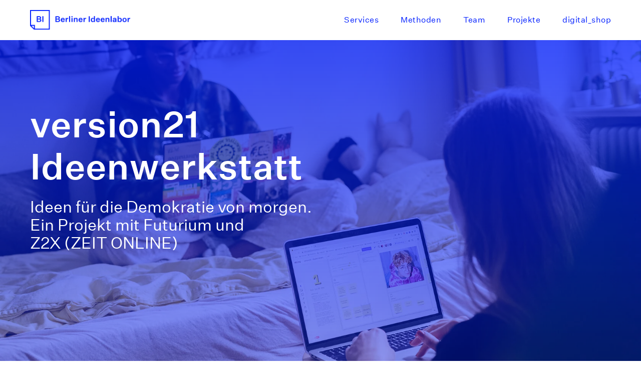

--- FILE ---
content_type: text/html; charset=UTF-8
request_url: https://berliner-ideenlabor.de/version21_case-study
body_size: 16367
content:
<!DOCTYPE html> <html> <head> <meta charset="utf-8" /> <meta http-equiv="Content-Type" content="text/html; charset=utf-8" /> <meta name="viewport" content="width=device-width, initial-scale=1.0" /> <!--metatextblock--> <title>Version21 Ideenwerkstatt | Case</title> <meta name="description" content="Ideen für die Demorkratie von morgen – Ein Projekt mit Futurium und Z2X (ZEIT ONLINE)" /> <meta property="og:url" content="https://berliner-ideenlabor.de/version21_case-study" /> <meta property="og:title" content="version21 Ideenwerkstatt – Case Study" /> <meta property="og:description" content="Ein Projekt mit Futurium und Z2X (ZEIT ONLINE)" /> <meta property="og:type" content="website" /> <meta property="og:image" content="https://static.tildacdn.net/tild3533-3838-4635-a132-383862653135/version21-im-Juli_PH.jpg" /> <link rel="canonical" href="https://berliner-ideenlabor.de/version21_case-study"> <!--/metatextblock--> <meta name="format-detection" content="telephone=no" /> <meta http-equiv="x-dns-prefetch-control" content="on"> <link rel="dns-prefetch" href="https://ws.tildacdn.com"> <link rel="dns-prefetch" href="https://static.tildacdn.net"> <link rel="shortcut icon" href="https://static.tildacdn.net/tild6366-3830-4231-b864-343939623236/favicon.ico" type="image/x-icon" /> <link rel="apple-touch-icon" href="https://static.tildacdn.net/tild3866-3535-4663-b330-323935333564/BI_png.png"> <link rel="apple-touch-icon" sizes="76x76" href="https://static.tildacdn.net/tild3866-3535-4663-b330-323935333564/BI_png.png"> <link rel="apple-touch-icon" sizes="152x152" href="https://static.tildacdn.net/tild3866-3535-4663-b330-323935333564/BI_png.png"> <link rel="apple-touch-startup-image" href="https://static.tildacdn.net/tild3866-3535-4663-b330-323935333564/BI_png.png"> <meta name="msapplication-TileColor" content="#000000"> <meta name="msapplication-TileImage" content="https://static.tildacdn.net/tild3663-6139-4064-b935-643938336535/BI_png.png"> <!-- Assets --> <script src="https://neo.tildacdn.com/js/tilda-fallback-1.0.min.js" async charset="utf-8"></script> <link rel="stylesheet" href="https://static.tildacdn.net/css/tilda-grid-3.0.min.css" type="text/css" media="all" onerror="this.loaderr='y';"/> <link rel="stylesheet" href="https://static.tildacdn.net/ws/project830306/tilda-blocks-page23613191.min.css?t=1733956300" type="text/css" media="all" onerror="this.loaderr='y';" /> <link rel="stylesheet" href="https://static.tildacdn.net/css/tilda-animation-2.0.min.css" type="text/css" media="all" onerror="this.loaderr='y';" /> <link rel="stylesheet" href="https://static.tildacdn.net/css/tilda-cover-1.0.min.css" type="text/css" media="all" onerror="this.loaderr='y';" /> <link rel="stylesheet" href="https://static.tildacdn.net/css/tilda-slds-1.4.min.css" type="text/css" media="print" onload="this.media='all';" onerror="this.loaderr='y';" /> <noscript><link rel="stylesheet" href="https://static.tildacdn.net/css/tilda-slds-1.4.min.css" type="text/css" media="all" /></noscript> <link rel="stylesheet" href="https://static.tildacdn.net/css/tilda-forms-1.0.min.css" type="text/css" media="all" onerror="this.loaderr='y';" /> <link rel="stylesheet" href="https://static.tildacdn.net/css/tilda-menusub-1.0.min.css" type="text/css" media="print" onload="this.media='all';" onerror="this.loaderr='y';" /> <noscript><link rel="stylesheet" href="https://static.tildacdn.net/css/tilda-menusub-1.0.min.css" type="text/css" media="all" /></noscript> <link rel="stylesheet" href="https://static.tildacdn.net/css/tilda-zoom-2.0.min.css" type="text/css" media="print" onload="this.media='all';" onerror="this.loaderr='y';" /> <noscript><link rel="stylesheet" href="https://static.tildacdn.net/css/tilda-zoom-2.0.min.css" type="text/css" media="all" /></noscript> <script nomodule src="https://static.tildacdn.net/js/tilda-polyfill-1.0.min.js" charset="utf-8"></script> <script type="text/javascript">function t_onReady(func) {if(document.readyState!='loading') {func();} else {document.addEventListener('DOMContentLoaded',func);}}
function t_onFuncLoad(funcName,okFunc,time) {if(typeof window[funcName]==='function') {okFunc();} else {setTimeout(function() {t_onFuncLoad(funcName,okFunc,time);},(time||100));}}function t_throttle(fn,threshhold,scope) {return function() {fn.apply(scope||this,arguments);};}</script> <script src="https://static.tildacdn.net/js/jquery-1.10.2.min.js" charset="utf-8" onerror="this.loaderr='y';"></script> <script src="https://static.tildacdn.net/js/tilda-scripts-3.0.min.js" charset="utf-8" defer onerror="this.loaderr='y';"></script> <script src="https://static.tildacdn.net/ws/project830306/tilda-blocks-page23613191.min.js?t=1733956300" charset="utf-8" async onerror="this.loaderr='y';"></script> <script src="https://static.tildacdn.net/js/tilda-lazyload-1.0.min.js" charset="utf-8" async onerror="this.loaderr='y';"></script> <script src="https://static.tildacdn.net/js/tilda-animation-2.0.min.js" charset="utf-8" async onerror="this.loaderr='y';"></script> <script src="https://static.tildacdn.net/js/tilda-cover-1.0.min.js" charset="utf-8" async onerror="this.loaderr='y';"></script> <script src="https://static.tildacdn.net/js/tilda-slds-1.4.min.js" charset="utf-8" async onerror="this.loaderr='y';"></script> <script src="https://static.tildacdn.net/js/hammer.min.js" charset="utf-8" async onerror="this.loaderr='y';"></script> <script src="https://static.tildacdn.net/js/tilda-video-1.0.min.js" charset="utf-8" async onerror="this.loaderr='y';"></script> <script src="https://static.tildacdn.net/js/tilda-forms-1.0.min.js" charset="utf-8" async onerror="this.loaderr='y';"></script> <script src="https://static.tildacdn.net/js/tilda-menusub-1.0.min.js" charset="utf-8" async onerror="this.loaderr='y';"></script> <script src="https://static.tildacdn.net/js/tilda-menu-1.0.min.js" charset="utf-8" async onerror="this.loaderr='y';"></script> <script src="https://static.tildacdn.net/js/tilda-zoom-2.0.min.js" charset="utf-8" async onerror="this.loaderr='y';"></script> <script src="https://static.tildacdn.net/js/tilda-skiplink-1.0.min.js" charset="utf-8" async onerror="this.loaderr='y';"></script> <script src="https://static.tildacdn.net/js/tilda-events-1.0.min.js" charset="utf-8" async onerror="this.loaderr='y';"></script> <script type="text/javascript">window.dataLayer=window.dataLayer||[];</script> <!-- Google Tag Manager --> <script type="text/javascript">(function(w,d,s,l,i){w[l]=w[l]||[];w[l].push({'gtm.start':new Date().getTime(),event:'gtm.js'});var f=d.getElementsByTagName(s)[0],j=d.createElement(s),dl=l!='dataLayer'?'&l='+l:'';j.async=true;j.src='https://www.googletagmanager.com/gtm.js?id='+i+dl;f.parentNode.insertBefore(j,f);})(window,document,'script','dataLayer','GTM-KDXGDP5');</script> <!-- End Google Tag Manager --> <script type="text/javascript">(function() {if((/bot|google|yandex|baidu|bing|msn|duckduckbot|teoma|slurp|crawler|spider|robot|crawling|facebook/i.test(navigator.userAgent))===false&&typeof(sessionStorage)!='undefined'&&sessionStorage.getItem('visited')!=='y'&&document.visibilityState){var style=document.createElement('style');style.type='text/css';style.innerHTML='@media screen and (min-width: 980px) {.t-records {opacity: 0;}.t-records_animated {-webkit-transition: opacity ease-in-out .2s;-moz-transition: opacity ease-in-out .2s;-o-transition: opacity ease-in-out .2s;transition: opacity ease-in-out .2s;}.t-records.t-records_visible {opacity: 1;}}';document.getElementsByTagName('head')[0].appendChild(style);function t_setvisRecs(){var alr=document.querySelectorAll('.t-records');Array.prototype.forEach.call(alr,function(el) {el.classList.add("t-records_animated");});setTimeout(function() {Array.prototype.forEach.call(alr,function(el) {el.classList.add("t-records_visible");});sessionStorage.setItem("visited","y");},400);}
document.addEventListener('DOMContentLoaded',t_setvisRecs);}})();</script></head> <body class="t-body" style="margin:0;"> <!--allrecords--> <div id="allrecords" class="t-records" data-hook="blocks-collection-content-node" data-tilda-project-id="830306" data-tilda-page-id="23613191" data-tilda-page-alias="version21_case-study" data-tilda-formskey="b8b2a590293e97a2a3d856c6c1c413db" data-tilda-lazy="yes" data-tilda-root-zone="one"> <!--header--> <header id="t-header" class="t-records" data-hook="blocks-collection-content-node" data-tilda-project-id="830306" data-tilda-page-id="6853355" data-tilda-page-alias="header" data-tilda-formskey="b8b2a590293e97a2a3d856c6c1c413db" data-tilda-lazy="yes" data-tilda-root-zone="one"> <div id="rec120774917" class="r t-rec" style=" " data-animationappear="off" data-record-type="456"> <!-- T456 --> <div id="nav120774917marker"></div> <div class="tmenu-mobile"> <div class="tmenu-mobile__container"> <div class="tmenu-mobile__text t-name t-name_md" field="menu_mob_title">&nbsp;</div> <button type="button"
class="t-menuburger t-menuburger_first "
aria-label="Navigation menu"
aria-expanded="false"> <span style="background-color:#fff;"></span> <span style="background-color:#fff;"></span> <span style="background-color:#fff;"></span> <span style="background-color:#fff;"></span> </button> <script>function t_menuburger_init(recid) {var rec=document.querySelector('#rec' + recid);if(!rec) return;var burger=rec.querySelector('.t-menuburger');if(!burger) return;var isSecondStyle=burger.classList.contains('t-menuburger_second');if(isSecondStyle&&!window.isMobile&&!('ontouchend' in document)) {burger.addEventListener('mouseenter',function() {if(burger.classList.contains('t-menuburger-opened')) return;burger.classList.remove('t-menuburger-unhovered');burger.classList.add('t-menuburger-hovered');});burger.addEventListener('mouseleave',function() {if(burger.classList.contains('t-menuburger-opened')) return;burger.classList.remove('t-menuburger-hovered');burger.classList.add('t-menuburger-unhovered');setTimeout(function() {burger.classList.remove('t-menuburger-unhovered');},300);});}
burger.addEventListener('click',function() {if(!burger.closest('.tmenu-mobile')&&!burger.closest('.t450__burger_container')&&!burger.closest('.t466__container')&&!burger.closest('.t204__burger')&&!burger.closest('.t199__js__menu-toggler')) {burger.classList.toggle('t-menuburger-opened');burger.classList.remove('t-menuburger-unhovered');}});var menu=rec.querySelector('[data-menu="yes"]');if(!menu) return;var menuLinks=menu.querySelectorAll('.t-menu__link-item');var submenuClassList=['t978__menu-link_hook','t978__tm-link','t966__tm-link','t794__tm-link','t-menusub__target-link'];Array.prototype.forEach.call(menuLinks,function(link) {link.addEventListener('click',function() {var isSubmenuHook=submenuClassList.some(function(submenuClass) {return link.classList.contains(submenuClass);});if(isSubmenuHook) return;burger.classList.remove('t-menuburger-opened');});});menu.addEventListener('clickedAnchorInTooltipMenu',function() {burger.classList.remove('t-menuburger-opened');});}
t_onReady(function() {t_onFuncLoad('t_menuburger_init',function(){t_menuburger_init('120774917');});});</script> <style>.t-menuburger{position:relative;flex-shrink:0;width:28px;height:20px;padding:0;border:none;background-color:transparent;outline:none;-webkit-transform:rotate(0deg);transform:rotate(0deg);transition:transform .5s ease-in-out;cursor:pointer;z-index:999;}.t-menuburger span{display:block;position:absolute;width:100%;opacity:1;left:0;-webkit-transform:rotate(0deg);transform:rotate(0deg);transition:.25s ease-in-out;height:3px;background-color:#000;}.t-menuburger span:nth-child(1){top:0px;}.t-menuburger span:nth-child(2),.t-menuburger span:nth-child(3){top:8px;}.t-menuburger span:nth-child(4){top:16px;}.t-menuburger__big{width:42px;height:32px;}.t-menuburger__big span{height:5px;}.t-menuburger__big span:nth-child(2),.t-menuburger__big span:nth-child(3){top:13px;}.t-menuburger__big span:nth-child(4){top:26px;}.t-menuburger__small{width:22px;height:14px;}.t-menuburger__small span{height:2px;}.t-menuburger__small span:nth-child(2),.t-menuburger__small span:nth-child(3){top:6px;}.t-menuburger__small span:nth-child(4){top:12px;}.t-menuburger-opened span:nth-child(1){top:8px;width:0%;left:50%;}.t-menuburger-opened span:nth-child(2){-webkit-transform:rotate(45deg);transform:rotate(45deg);}.t-menuburger-opened span:nth-child(3){-webkit-transform:rotate(-45deg);transform:rotate(-45deg);}.t-menuburger-opened span:nth-child(4){top:8px;width:0%;left:50%;}.t-menuburger-opened.t-menuburger__big span:nth-child(1){top:6px;}.t-menuburger-opened.t-menuburger__big span:nth-child(4){top:18px;}.t-menuburger-opened.t-menuburger__small span:nth-child(1),.t-menuburger-opened.t-menuburger__small span:nth-child(4){top:6px;}@media (hover),(min-width:0\0){.t-menuburger_first:hover span:nth-child(1){transform:translateY(1px);}.t-menuburger_first:hover span:nth-child(4){transform:translateY(-1px);}.t-menuburger_first.t-menuburger__big:hover span:nth-child(1){transform:translateY(3px);}.t-menuburger_first.t-menuburger__big:hover span:nth-child(4){transform:translateY(-3px);}}.t-menuburger_second span:nth-child(2),.t-menuburger_second span:nth-child(3){width:80%;left:20%;right:0;}@media (hover),(min-width:0\0){.t-menuburger_second.t-menuburger-hovered span:nth-child(2),.t-menuburger_second.t-menuburger-hovered span:nth-child(3){animation:t-menuburger-anim 0.3s ease-out normal forwards;}.t-menuburger_second.t-menuburger-unhovered span:nth-child(2),.t-menuburger_second.t-menuburger-unhovered span:nth-child(3){animation:t-menuburger-anim2 0.3s ease-out normal forwards;}}.t-menuburger_second.t-menuburger-opened span:nth-child(2),.t-menuburger_second.t-menuburger-opened span:nth-child(3){left:0;right:0;width:100%!important;}.t-menuburger_third span:nth-child(4){width:70%;left:unset;right:0;}@media (hover),(min-width:0\0){.t-menuburger_third:not(.t-menuburger-opened):hover span:nth-child(4){width:100%;}}.t-menuburger_third.t-menuburger-opened span:nth-child(4){width:0!important;right:50%;}.t-menuburger_fourth{height:12px;}.t-menuburger_fourth.t-menuburger__small{height:8px;}.t-menuburger_fourth.t-menuburger__big{height:18px;}.t-menuburger_fourth span:nth-child(2),.t-menuburger_fourth span:nth-child(3){top:4px;opacity:0;}.t-menuburger_fourth span:nth-child(4){top:8px;}.t-menuburger_fourth.t-menuburger__small span:nth-child(2),.t-menuburger_fourth.t-menuburger__small span:nth-child(3){top:3px;}.t-menuburger_fourth.t-menuburger__small span:nth-child(4){top:6px;}.t-menuburger_fourth.t-menuburger__small span:nth-child(2),.t-menuburger_fourth.t-menuburger__small span:nth-child(3){top:3px;}.t-menuburger_fourth.t-menuburger__small span:nth-child(4){top:6px;}.t-menuburger_fourth.t-menuburger__big span:nth-child(2),.t-menuburger_fourth.t-menuburger__big span:nth-child(3){top:6px;}.t-menuburger_fourth.t-menuburger__big span:nth-child(4){top:12px;}@media (hover),(min-width:0\0){.t-menuburger_fourth:not(.t-menuburger-opened):hover span:nth-child(1){transform:translateY(1px);}.t-menuburger_fourth:not(.t-menuburger-opened):hover span:nth-child(4){transform:translateY(-1px);}.t-menuburger_fourth.t-menuburger__big:not(.t-menuburger-opened):hover span:nth-child(1){transform:translateY(3px);}.t-menuburger_fourth.t-menuburger__big:not(.t-menuburger-opened):hover span:nth-child(4){transform:translateY(-3px);}}.t-menuburger_fourth.t-menuburger-opened span:nth-child(1),.t-menuburger_fourth.t-menuburger-opened span:nth-child(4){top:4px;}.t-menuburger_fourth.t-menuburger-opened span:nth-child(2),.t-menuburger_fourth.t-menuburger-opened span:nth-child(3){opacity:1;}@keyframes t-menuburger-anim{0%{width:80%;left:20%;right:0;}50%{width:100%;left:0;right:0;}100%{width:80%;left:0;right:20%;}}@keyframes t-menuburger-anim2{0%{width:80%;left:0;}50%{width:100%;right:0;left:0;}100%{width:80%;left:20%;right:0;}}</style> </div> </div> <style>.tmenu-mobile{background-color:#111;display:none;width:100%;top:0;z-index:990;}.tmenu-mobile_positionfixed{position:fixed;}.tmenu-mobile__text{color:#fff;}.tmenu-mobile__container{min-height:64px;padding:20px;position:relative;box-sizing:border-box;display:-webkit-flex;display:-ms-flexbox;display:flex;-webkit-align-items:center;-ms-flex-align:center;align-items:center;-webkit-justify-content:space-between;-ms-flex-pack:justify;justify-content:space-between;}.tmenu-mobile__list{display:block;}.tmenu-mobile__burgerlogo{display:inline-block;font-size:24px;font-weight:400;white-space:nowrap;vertical-align:middle;}.tmenu-mobile__imglogo{height:auto;display:block;max-width:300px!important;box-sizing:border-box;padding:0;margin:0 auto;}@media screen and (max-width:980px){.tmenu-mobile__menucontent_hidden{display:none;height:100%;}.tmenu-mobile{display:block;}}@media screen and (max-width:980px){#rec120774917 .t-menuburger{-webkit-order:1;-ms-flex-order:1;order:1;}}</style> <style> #rec120774917 .tmenu-mobile__burgerlogo a{color:#ffffff;}</style> <style> #rec120774917 .tmenu-mobile__burgerlogo__title{color:#ffffff;}</style> <div id="nav120774917" class="t456 t456__positionfixed tmenu-mobile__menucontent_hidden" style="background-color: rgba(255,255,255,1); " data-bgcolor-hex="#ffffff" data-bgcolor-rgba="rgba(255,255,255,1)" data-navmarker="nav120774917marker" data-appearoffset="" data-bgopacity-two="" data-menushadow="" data-menushadow-css="" data-bgopacity="1" data-menu-items-align="right" data-menu="yes"> <div class="t456__maincontainer t456__c12collumns" style=""> <div class="t456__leftwrapper" style="padding-left:20px;min-width:200px;width:200px;"> <div class="t456__logowrapper" style="display: block;"> <a href="/home"> <img class="t456__imglogo t456__imglogomobile"
src="https://static.tildacdn.net/tild3365-3035-4463-b861-393462383963/Element_5.png"
imgfield="img"
style="max-width: 200px; width: 200px;"
alt=""> </a> </div> </div> <nav
class="t456__rightwrapper t456__menualign_right"
style="padding-right:20px;"> <ul role="list" class="t456__list t-menu__list"> <li class="t456__list_item"
style="padding:0 20px 0 0;"> <a class="t-menu__link-item"
href="/services" data-menu-submenu-hook="" data-menu-item-number="1">Services</a> </li> <li class="t456__list_item"
style="padding:0 20px;"> <a class="t-menu__link-item"
href=""
aria-expanded="false" role="button" data-menu-submenu-hook="link_sub2_120774917" data-menu-item-number="2">Methoden</a> <div class="t-menusub" data-submenu-hook="link_sub2_120774917" data-submenu-margin="15px" data-add-submenu-arrow=""> <div class="t-menusub__menu"> <div class="t-menusub__content"> <ul role="list" class="t-menusub__list"> <li class="t-menusub__list-item t-name t-name_xs"> <a class="t-menusub__link-item t-name t-name_xs"
href="/futuresthinking" data-menu-item-number="2">Futures Thinking</a> </li> <li class="t-menusub__list-item t-name t-name_xs"> <a class="t-menusub__link-item t-name t-name_xs"
href="/design-thinking" data-menu-item-number="2">Design Thinking</a> </li> <li class="t-menusub__list-item t-name t-name_xs"> <a class="t-menusub__link-item t-name t-name_xs"
href="/visualstorytelling" data-menu-item-number="2">Visual Storytelling</a> </li> <li class="t-menusub__list-item t-name t-name_xs"> <a class="t-menusub__link-item t-name t-name_xs"
href="/design-drivenuserresearch" data-menu-item-number="2">Design-Driven User Research</a> </li> </ul> </div> </div> </div> </li> <li class="t456__list_item"
style="padding:0 20px;"> <a class="t-menu__link-item"
href="/team" data-menu-submenu-hook="" data-menu-item-number="3">Team</a> </li> <li class="t456__list_item"
style="padding:0 20px;"> <a class="t-menu__link-item"
href="/projekte" data-menu-submenu-hook="" data-menu-item-number="4">Projekte</a> </li> <li class="t456__list_item"
style="padding:0 0 0 20px;"> <a class="t-menu__link-item"
href="https://elopage.com/s/Berliner_Ideenlabor_GmbH"
target="_blank" data-menu-submenu-hook="" data-menu-item-number="5">digital_shop</a> </li> </ul> </nav> </div> </div> <style>@media screen and (max-width:980px){#rec120774917 .t456__leftcontainer{padding:20px;}}@media screen and (max-width:980px){#rec120774917 .t456__imglogo{padding:20px 0;}}</style> <script type="text/javascript">t_onReady(function() {t_onFuncLoad('t_menu__highlightActiveLinks',function() {t_menu__highlightActiveLinks('.t456__list_item a');});t_onFuncLoad('t_menu__findAnchorLinks',function() {t_menu__findAnchorLinks('120774917','.t456__list_item a');});});t_onReady(function() {t_onFuncLoad('t_menu__setBGcolor',function() {t_menu__setBGcolor('120774917','.t456');window.addEventListener('resize',function() {t_menu__setBGcolor('120774917','.t456');});});t_onFuncLoad('t_menu__interactFromKeyboard',function() {t_menu__interactFromKeyboard('120774917');});});</script> <script type="text/javascript">t_onReady(function() {t_onFuncLoad('t_menu__createMobileMenu',function() {t_menu__createMobileMenu('120774917','.t456');});});</script> <style>#rec120774917 .t-menu__link-item{-webkit-transition:color 0.3s ease-in-out,opacity 0.3s ease-in-out;transition:color 0.3s ease-in-out,opacity 0.3s ease-in-out;position:relative;}#rec120774917 .t-menu__link-item:not(.t-active):not(.tooltipstered)::after{content:'';position:absolute;left:0;bottom:20%;opacity:0;width:100%;height:100%;border-bottom:1px solid #001eff;-webkit-box-shadow:inset 0px -1px 0px 0px #001eff;-moz-box-shadow:inset 0px -1px 0px 0px #001eff;box-shadow:inset 0px -1px 0px 0px #001eff;-webkit-transition:all 0.3s ease;transition:all 0.3s ease;pointer-events:none;}#rec120774917 .t-menu__link-item.t-active:not(.t978__menu-link){color:#001eff !important;}#rec120774917 .t-menu__link-item.t-active::after{content:'';position:absolute;left:0;-webkit-transition:all 0.3s ease;transition:all 0.3s ease;opacity:1;width:100%;height:100%;bottom:-1px;border-bottom:1px solid #001eff;-webkit-box-shadow:inset 0px -1px 0px 0px #001eff;-moz-box-shadow:inset 0px -1px 0px 0px #001eff;box-shadow:inset 0px -1px 0px 0px #001eff;}#rec120774917 .t-menu__link-item:not(.t-active):not(.tooltipstered):hover{color:#001eff !important;}#rec120774917 .t-menu__link-item:not(.t-active):not(.tooltipstered):focus-visible{color:#001eff !important;}#rec120774917 .t-menu__link-item:not(.t-active):not(.tooltipstered):hover::after{opacity:1;bottom:-1px;}#rec120774917 .t-menu__link-item:not(.t-active):not(.tooltipstered):focus-visible::after{opacity:1;bottom:-1px;}@supports (overflow:-webkit-marquee) and (justify-content:inherit){#rec120774917 .t-menu__link-item,#rec120774917 .t-menu__link-item.t-active{opacity:1 !important;}}</style> <script>t_onReady(function() {setTimeout(function(){t_onFuncLoad('t_menusub_init',function() {t_menusub_init('120774917');});},500);});</script> <style>#rec120774917 .t-menusub__link-item{-webkit-transition:color 0.3s ease-in-out,opacity 0.3s ease-in-out;transition:color 0.3s ease-in-out,opacity 0.3s ease-in-out;}#rec120774917 .t-menusub__link-item.t-active{color:#001eff !important;opacity:1 !important;}#rec120774917 .t-menusub__link-item:not(.t-active):not(.tooltipstered):hover{color:#001eff !important;opacity:0.3 !important;}@supports (overflow:-webkit-marquee) and (justify-content:inherit){#rec120774917 .t-menusub__link-item,#rec120774917 .t-menusub__link-item.t-active{opacity:1 !important;}}@media screen and (max-width:980px){#rec120774917 .t-menusub__menu .t-menusub__link-item{color:#001eff !important;}#rec120774917 .t-menusub__menu .t-menusub__link-item.t-active{color:#001eff !important;}}@media screen and (min-width:981px){#rec120774917 .t-menusub__menu{text-align:left;max-width:200px;border-radius:0px;border:2px solid #001eff;box-shadow:0px 0px 2px rgba(0,0,0,0);}}#rec120774917 .t-menusub__menu_top:before{bottom:-22px;border-top-color:#001eff;}#rec120774917 .t-menusub__menu_bottom:before{top:-22px;border-bottom-color:#001eff;}</style> <style> #rec120774917 a.t-menusub__link-item{font-size:14px;color:#001eff;font-weight:400;font-family:'Untitled';}</style> <style> #rec120774917 .t456__logowrapper a{color:#ffffff;}#rec120774917 a.t-menu__link-item{font-size:16px;color:#001eff;font-weight:400;font-family:'Untitled';letter-spacing:0.5px;}</style> <style> #rec120774917 .t456__logo{color:#ffffff;}</style> <!--[if IE 8]> <style>#rec120774917 .t456{filter:progid:DXImageTransform.Microsoft.gradient(startColorStr='#D9ffffff',endColorstr='#D9ffffff');}</style> <![endif]--> </div> </header> <!--/header--> <div id="rec381182456" class="r t-rec t-rec_pt_0 t-rec_pb_0" style="padding-top:0px;padding-bottom:0px; " data-animationappear="off" data-record-type="213"> <!-- cover --> <div class="t-cover" id="recorddiv381182456"bgimgfield="img"style="height:100vh;background-image:url('https://thb.tildacdn.net/tild6663-3331-4135-a136-663261636236/-/resize/20x/version21-im-Juli_PH.jpg');"> <div class="t-cover__carrier" id="coverCarry381182456"data-content-cover-id="381182456"data-content-cover-bg="https://static.tildacdn.net/tild6663-3331-4135-a136-663261636236/version21-im-Juli_PH.jpg"data-display-changed="true"data-content-cover-height="100vh"data-content-cover-parallax="dynamic"data-content-use-image-for-mobile-cover=""style="height:100vh;background-attachment:scroll; "itemscope itemtype="http://schema.org/ImageObject"><meta itemprop="image" content="https://static.tildacdn.net/tild6663-3331-4135-a136-663261636236/version21-im-Juli_PH.jpg"></div> <div class="t-cover__filter" style="height:100vh;background-image: -moz-linear-gradient(top, rgba(0,30,255,0.80), rgba(0,30,255,0.40));background-image: -webkit-linear-gradient(top, rgba(0,30,255,0.80), rgba(0,30,255,0.40));background-image: -o-linear-gradient(top, rgba(0,30,255,0.80), rgba(0,30,255,0.40));background-image: -ms-linear-gradient(top, rgba(0,30,255,0.80), rgba(0,30,255,0.40));background-image: linear-gradient(top, rgba(0,30,255,0.80), rgba(0,30,255,0.40));filter: progid:DXImageTransform.Microsoft.gradient(startColorStr='#33001eff', endColorstr='#99001eff');"></div> <div class="t-container"> <div class="t-col t-col_7"> <div class="t-cover__wrapper t-valign_middle" style="height:100vh; position: relative;z-index: 1;"> <div class="t189"> <div data-hook-content="covercontent"> <div class="t189__wrapper"> <h1 class="t189__title t-title" field="title"><div style="font-size:72px;line-height:84px;font-family:'Untitled';" data-customstyle="yes">version21<br />Ideenwerkstatt</div></h1> <div class="t189__descr t-descr t-descr_sm" field="descr"><div style="font-size:32px;line-height:36px;" data-customstyle="yes">Ideen für die Demokratie von morgen. <br />Ein Projekt mit Futurium und <br />Z2X (ZEIT ONLINE) <br /></div></div> </div> </div> </div> </div> </div> </div> </div> <style> #rec381182456 .t189__title{color:#ffffff;font-weight:500;font-family:'Untitled';opacity:1;}#rec381182456 .t189__descr{color:#ffffff;font-weight:400;font-family:'Untitled';opacity:1;}</style> </div> <div id="rec381182457" class="r t-rec t-rec_pt_0 t-rec_pb_0" style="padding-top:0px;padding-bottom:0px; " data-record-type="56"> <!-- T046 --> <div class="t046"> <div class="t-container"> <div class="t-col t-col_8 "> <div class="t046__text t-text t-text_xs" field="text"><div style="text-align:left;" data-customstyle="yes">Foto: Phil Dera für ZEIT ONLINE</div></div> </div> </div> </div> </div> <div id="rec381182459" class="r t-rec t-rec_pt_75" style="padding-top:75px; " data-animationappear="off" data-record-type="126"> <!-- T118 --> <div class="t118"> <div class="t-container"> <div class="t-col t-col_12 "> <hr class="t-divider t118__line" style="background-color:#001eff;opacity:1;"> </div> </div> </div> </div> <div id="rec381182460" class="r t-rec t-rec_pt_0 t-rec_pb_60" style="padding-top:0px;padding-bottom:60px; " data-animationappear="off" data-record-type="489"> <!-- T489 --> <div class="t489"> <div class="t-container"> <div class="t489__top t-col t-col_4 "> <div class="t489__title t-title t-title_md" field="title"><div style="font-size:32px;line-height:40px;color:#001eff;" data-customstyle="yes">Ideen für die Demokratie <br />von morgen</div></div> <div class="t489__subtitle t-name t-name_xs" field="subtitle"><div style="font-size:14px;color:#001eff;" data-customstyle="yes"></div></div> </div> <div class="t-col t-col_6 "> <div class="t489__descr t-descr t-descr_md" field="descr"><div style="line-height:32px;color:#001eff;" data-customstyle="yes">In der 4-teiligen Workshopreihe<em> »version21« </em>erarbeiteten wir mit Teilnehmenden der Z2X-Community im Alter von 20–29 Jahren Ideen, wie wir die Demokratie in Zukunft gestalten können. <br /><br /> In Zusammenarbeit mit dem <span style="font-weight: 500;"><a href="https://futurium.de" style="text-decoration: none;border-bottom: 1px solid rgb(0, 30, 255);box-shadow: inset 0px -1px 0px 0px rgb(0, 30, 255);-webkit-box-shadow: inset 0px -1px 0px 0px rgb(0, 30, 255);-moz-box-shadow: inset 0px -1px 0px 0px rgb(0, 30, 255);">Futurium</a></span> und <a href="https://z2x.zeit.de" style="text-decoration: none;border-bottom: 1px solid rgb(0, 30, 255);box-shadow: inset 0px -1px 0px 0px rgb(0, 30, 255);-webkit-box-shadow: inset 0px -1px 0px 0px rgb(0, 30, 255);-moz-box-shadow: inset 0px -1px 0px 0px rgb(0, 30, 255);"><span style="font-weight: 500;">Z2X</span></a> (ZEIT ONLINE) leiteten wir durch die digitalen Ideenwerkstätten, die in prototypische Lösungsvorschläge zum Thema des jeweiligen Workshops mündeten. Die Ergebnisse wurden außerdem während des anschließenden Podiumsgesprächs präsentiert, bei dem sich Gäste aus Politik und Wissenschaft live mit der Thematik auseinandersetzten. Unterstützt durch den Input zweier Expert_innen entwickelten die Teilnehmenden in den 3-stündigen Formaten ko-kreativ und ergebnisoffen praxisorientierte Visionen einer Demokratie von morgen.<br /> </div></div> </div> </div> </div> <style> #rec381182460 .t489__descr{font-size:20px;font-weight:400;font-family:'Untitled';}</style> </div> <div id="rec381182461" class="r t-rec" style=" " data-animationappear="off" data-record-type="126"> <!-- T118 --> <div class="t118"> <div class="t-container"> <div class="t-col t-col_12 "> <hr class="t-divider t118__line" style="background-color:#001eff;opacity:1;"> </div> </div> </div> </div> <div id="rec381182462" class="r t-rec t-rec_pt_60 t-rec_pb_60" style="padding-top:60px;padding-bottom:60px; " data-animationappear="off" data-record-type="156"> <!-- T145 --> <div class="t145"> <div class="t-container"> <div class="t-row"> <div class="t145__col t-col t-col_3"> <div class="t145__title t-title" style="" field="title"><div style="font-size:20px;font-family:'Untitled';" data-customstyle="yes"><span style="font-weight: 500;">Projektpartner_innen</span></div></div> <hr class="t145__line" /> <div class="t145__text t-descr" style="" field="text"><a href="https://futurium.de" style="text-decoration: none;border-bottom: 1px solid rgb(0, 30, 255);box-shadow: inset 0px -0px 0px 0px rgb(0, 30, 255);-webkit-box-shadow: inset 0px -0px 0px 0px rgb(0, 30, 255);-moz-box-shadow: inset 0px -0px 0px 0px rgb(0, 30, 255);">Futurium</a> und <a href="https://z2x.zeit.de" style="text-decoration: none;border-bottom: 1px solid rgb(0, 30, 255);box-shadow: inset 0px -0px 0px 0px rgb(0, 30, 255);-webkit-box-shadow: inset 0px -0px 0px 0px rgb(0, 30, 255);-moz-box-shadow: inset 0px -0px 0px 0px rgb(0, 30, 255);"><br />Z2X (ZEIT ONLINE)</a></div> </div> <div class="t145__col t-col t-col_3"> <div class="t145__title t-title" style="" field="title2"><div style="font-size:20px;" data-customstyle="yes"><span style="font-weight: 500;">Teilnehmer_innen</span><br /></div></div> <hr class="t145__line" /> <div class="t145__text t-descr" style="" field="text2">pro Workshop 25–35 politisch interessierte/aktive Personen im Alter zwischen 20 und 29 Jahren</div> </div> <div class="t145__col t-col t-col_3"> <div class="t145__title t-title" style="" field="title3"><div style="font-size:20px;font-family:'Untitled';" data-customstyle="yes"><span style="font-weight: 500;">Digitale Tools</span><br /></div></div> <hr class="t145__line" /> <div class="t145__text t-descr" style="" field="text3">Zoom, Miro</div> </div> <div class="t145__col t-col t-col_3"> <div class="t145__title t-title" style="" field="title4"><div style="font-size:20px;" data-customstyle="yes"><span style="font-weight: 500;">Zeitraum</span></div></div> <hr class="t145__line" /> <div class="t145__text t-descr" style="" field="text4">März–Oktober 2021</div> </div> </div> </div> </div> </div> <div id="rec381182463" class="r t-rec t-rec_pt_0 t-rec_pb_0" style="padding-top:0px;padding-bottom:0px; " data-animationappear="off" data-record-type="126"> <!-- T118 --> <div class="t118"> <div class="t-container"> <div class="t-col t-col_12 "> <hr class="t-divider t118__line" style="background-color:#001eff;opacity:1;"> </div> </div> </div> </div> <div id="rec381182464" class="r t-rec t-rec_pt_0 t-rec_pb_0" style="padding-top:0px;padding-bottom:0px; " data-animationappear="off" data-record-type="477"> <!-- T477 --> <div style="width: 0; height: 0; overflow: hidden;"> <div class="t477__sizer t-col t-col_8" data-auto-correct-mobile-width="false" style="height:560px;"></div> </div> <div class="t477"> <div class="t-container"> <div class="t477__top t477__col t-col t-col_8 " itemscope itemtype="http://schema.org/ImageObject"> <meta itemprop="image" content="https://static.tildacdn.net/tild6361-3936-4565-b433-373362353136/version21-im-Juli_PH.jpg"> <div class="t477__blockimg t-bgimg" data-original="https://static.tildacdn.net/tild6361-3936-4565-b433-373362353136/version21-im-Juli_PH.jpg"
bgimgfield="img"
style="background-image:url('https://thb.tildacdn.net/tild6361-3936-4565-b433-373362353136/-/resizeb/20x/version21-im-Juli_PH.jpg'); height:560px;"></div> </div> <div class="t-col t477__col t-col_4 " itemscope itemtype="http://schema.org/ImageObject"> <meta itemprop="image" content="https://static.tildacdn.net/tild6361-3936-4565-b433-373362353136/version21-im-Juli_PH.jpg"> <div class="t477__textwrapper t-align_left" style="background-color: #001eff;"> <div class="t477__content t-valign_middle"> <div class="t477__box"> <div class="t477__title t-title t-title_xs " field="title"><div style="font-size:22px;color:#ffffff;" data-customstyle="yes"><span style="font-size: 32px;"><span style="font-weight: 500;" data-redactor-style="font-weight: 500;">Konzept</span></span><br /><span style="font-weight: 400;"><span style="font-size: 16px;" data-redactor-style="font-size: 16px;">Methodisches Vorgehen</span></span></div></div> <div class="t-divider t477__line " style="background-color: #ffffff;opacity:1;"></div> <div class="t477__descr t-descr t-descr_md " field="descr"><div style="font-size:20px;color:#ffffff;" data-customstyle="yes">BI-Leadcoaching<br /><br />Future Thinking<br />Design Thinking<br />Digital Facilitation<br /></div></div> </div> </div> </div> </div> </div> </div> <script>t_onReady(function() {t_onFuncLoad('t477_setHeight',function() {t_onFuncLoad('t_throttle',function() {window.addEventListener('resize',t_throttle(function() {t477_setHeight('381182464');}));});t477_setHeight('381182464');var rec=document.querySelector('#rec381182464');if(!rec) return;var wrapper=rec.querySelector('.t477');if(wrapper) {wrapper.addEventListener('displayChanged',function() {t_onFuncLoad('t477_setHeight',function() {t477_setHeight('381182464','560px');});});}});});</script> <style>@media (hover:hover),(min-width:0\0) {#rec381182464 .t-btn:not(.t-animate_no-hover):hover {color:#f5f1e9 !important;border-color:#001eff !important;background-color:#001eff !important;}#rec381182464 .t-btn:not(.t-animate_no-hover):focus-visible {color:#f5f1e9 !important;border-color:#001eff !important;background-color:#001eff !important;}#rec381182464 .t-btn:not(.t-animate_no-hover) {transition-property:background-color,color,border-color,box-shadow;transition-duration:0.2s;transition-timing-function:ease-in-out;}#rec381182464 .t-btntext:not(.t-animate_no-hover):hover {color:#f5f1e9 !important;}#rec381182464 .t-btntext:not(.t-animate_no-hover):focus-visible {color:#f5f1e9 !important;}}</style> <style> #rec381182464 .t477__title{color:#ffffff;}#rec381182464 .t477__descr{color:#ffffff;}</style> </div> <div id="rec381182465" class="r t-rec t-rec_pt_0 t-rec_pb_60" style="padding-top:0px;padding-bottom:60px; " data-record-type="56"> <!-- T046 --> <div class="t046"> <div class="t-container"> <div class="t-col t-col_8 "> <div class="t046__text t-text t-text_xs" field="text"><div style="text-align:left;" data-customstyle="yes">Foto: Phil Dera für ZEIT ONLINE</div></div> </div> </div> </div> </div> <div id="rec381182466" class="r t-rec t-rec_pt_0 t-rec_pb_30" style="padding-top:0px;padding-bottom:30px; " data-animationappear="off" data-record-type="126"> <!-- T118 --> <div class="t118"> <div class="t-container"> <div class="t-col t-col_12 "> <hr class="t-divider t118__line" style="background-color:#001eff;opacity:1;"> </div> </div> </div> </div> <div id="rec381182467" class="r t-rec t-rec_pt_0 t-rec_pb_0" style="padding-top:0px;padding-bottom:0px; " data-animationappear="off" data-record-type="489"> <!-- T489 --> <div class="t489"> <div class="t-container"> <div class="t489__top t-col t-col_4 "> <div class="t489__title t-title t-title_md" field="title"><div style="font-size:32px;line-height:40px;color:#001eff;" data-customstyle="yes">Projektablauf</div></div> <div class="t489__subtitle t-name t-name_xs" field="subtitle"><div style="font-size:14px;color:#001eff;" data-customstyle="yes"></div></div> </div> <div class="t-col t-col_6 t-prefix_1"> <div class="t489__descr t-descr t-descr_md" field="descr"><div style="line-height:32px;color:#001eff;" data-customstyle="yes"></div></div> </div> </div> </div> </div> <div id="rec381182468" class="r t-rec t-rec_pt_0 t-rec_pb_60" style="padding-top:0px;padding-bottom:60px; " data-animationappear="off" data-record-type="549"> <!-- T549 --> <div class="t549"> <div class="t-container"> <div class="t549__col t-col t-col_3"> <div class="t549__imgwrapper t-align_center"> <div class="t549__bgimg t-margin_auto t-bgimg" data-original="https://static.tildacdn.net/tild3665-3332-4462-b463-633262313866/Features.png"
bgimgfield="img"
style=" background-image: url('https://thb.tildacdn.net/tild3665-3332-4462-b463-633262313866/-/resizeb/20x/Features.png');"
itemscope itemtype="http://schema.org/ImageObject"> <meta itemprop="image" content="https://static.tildacdn.net/tild3665-3332-4462-b463-633262313866/Features.png"> </div> </div> <div class="t549__textwrapper t-align_center"> <div class="t549__title t-name t-name_xl" field="title"><div style="font-size:16px;line-height:24px;" data-customstyle="yes">Konzeptionelle Entwicklung des Gesamtformats</div></div> </div> </div> <div class="t549__col t-col t-col_3"> <div class="t549__imgwrapper t-align_center"> <div class="t549__arrow"> <svg role="img" width="60" stroke="#011eff" fill="none" xmlns="http://www.w3.org/2000/svg" viewBox="0 0 40 18.7"> <path class="st0" d="M4.2 9.4h32.1"/> <path class="st1" d="M31.3 13.4l5-4-5-4"/> </svg> </div> <div class="t549__bgimg t-margin_auto t-bgimg" data-original="https://static.tildacdn.net/tild6336-3630-4030-b666-373935363861/d.png"
bgimgfield="img2"
style=" background-image: url('https://thb.tildacdn.net/tild6336-3630-4030-b666-373935363861/-/resizeb/20x/d.png');"
itemscope itemtype="http://schema.org/ImageObject"> <meta itemprop="image" content="https://static.tildacdn.net/tild6336-3630-4030-b666-373935363861/d.png"> </div> </div> <div class="t549__textwrapper t-align_center"> <div class="t549__title t-name t-name_xl" field="title2"><div style="font-size:16px;line-height:24px;" data-customstyle="yes"> Individuelle Vorbereitung der Workshops mit dem Projektteam: Anpassung der Methodik/des Ablaufs</div></div> </div> </div> <div class="t549__col t-col t-col_3"> <div class="t549__imgwrapper t-align_center"> <div class="t549__arrow"> <svg role="img" width="60" stroke="#011eff" fill="none" xmlns="http://www.w3.org/2000/svg" viewBox="0 0 40 18.7"> <path class="st0" d="M4.2 9.4h32.1"/> <path class="st1" d="M31.3 13.4l5-4-5-4"/> </svg> </div> <div class="t549__bgimg t-margin_auto t-bgimg" data-original="https://static.tildacdn.net/tild6335-3765-4134-b736-356138653261/Wilhelm-Tobias_hat_e.png"
bgimgfield="img3"
style=" background-image: url('https://thb.tildacdn.net/tild6335-3765-4134-b736-356138653261/-/resizeb/20x/Wilhelm-Tobias_hat_e.png');"
itemscope itemtype="http://schema.org/ImageObject"> <meta itemprop="image" content="https://static.tildacdn.net/tild6335-3765-4134-b736-356138653261/Wilhelm-Tobias_hat_e.png"> </div> </div> <div class="t549__textwrapper t-align_center"> <div class="t549__title t-name t-name_xl" field="title3"><div style="font-size:16px;line-height:24px;" data-customstyle="yes"> Workshopdurchführung durch 2 Coaches (Leadmoderation und technische Moderation)</div></div> </div> </div> <div class="t549__col t-col t-col_3"> <div class="t549__imgwrapper t-align_center"> <div class="t549__arrow"> <svg role="img" width="60" stroke="#011eff" fill="none" xmlns="http://www.w3.org/2000/svg" viewBox="0 0 40 18.7"> <path class="st0" d="M4.2 9.4h32.1"/> <path class="st1" d="M31.3 13.4l5-4-5-4"/> </svg> </div> <div class="t549__bgimg t-margin_auto t-bgimg" data-original="https://static.tildacdn.net/tild3966-3062-4565-a565-646237333663/Thinkit_lesen.png"
bgimgfield="img4"
style=" background-image: url('https://thb.tildacdn.net/tild3966-3062-4565-a565-646237333663/-/resizeb/20x/Thinkit_lesen.png');"
itemscope itemtype="http://schema.org/ImageObject"> <meta itemprop="image" content="https://static.tildacdn.net/tild3966-3062-4565-a565-646237333663/Thinkit_lesen.png"> </div> </div> <div class="t549__textwrapper t-align_center"> <div class="t549__title t-name t-name_xl" field="title4"><div style="font-size:16px;line-height:24px;" data-customstyle="yes"> Präsentation der Ergebnisse im Plenum durch die Teilnehmenden</div></div> </div> </div> </div> </div> <style> #rec381182468 .t549__title{font-weight:400;font-family:'Untitled';}#rec381182468 .t549__text{font-weight:400;font-family:'Untitled';}</style> </div> <div id="rec381182469" class="r t-rec t-rec_pt_0 t-rec_pb_30" style="padding-top:0px;padding-bottom:30px; " data-animationappear="off" data-record-type="126"> <!-- T118 --> <div class="t118"> <div class="t-container"> <div class="t-col t-col_12 "> <hr class="t-divider t118__line" style="background-color:#001eff;opacity:1;"> </div> </div> </div> </div> <div id="rec381182470" class="r t-rec t-rec_pt_0 t-rec_pb_60" style="padding-top:0px;padding-bottom:60px; " data-animationappear="off" data-record-type="489"> <!-- T489 --> <div class="t489"> <div class="t-container"> <div class="t489__top t-col t-col_4 "> <div class="t489__title t-title t-title_md" field="title"><div style="font-size:32px;line-height:40px;color:#001eff;" data-customstyle="yes">Projektüberblick</div></div> <div class="t489__subtitle t-name t-name_xs" field="subtitle"><div style="font-size:14px;color:#001eff;" data-customstyle="yes"></div></div> </div> <div class="t-col t-col_6 "> <div class="t489__descr t-descr t-descr_md" field="descr"><div style="line-height:32px;color:#001eff;" data-customstyle="yes">Anlässlich der Bundestagswahl im Herbst 2021 luden <em>Z2X (ZEIT ONLINE) </em>und das <em>Futurium</em> in Kooperation mit der <em>Kulturstiftung des Bundes</em> dazu ein, die Zukunft politischer Arbeit und Teilhabe zusammen mit jungen Visionär_innen, Vordenker_innen, interessierten Bürger_innen und politischen Entscheidungsträger_innen zu diskutieren und weiterzudenken, um gemeinsam Ideen für die Demokratie von morgen zu entwerfen. Das Projekt <span style="font-weight: 500;">version21</span> setzte sich zusammen aus den vier digitalen Ideenwerkstätten sowie vier jeweils zugehörigen Podiumsdiskussionen, die sich an die Werkstätten zeitlich und thematisch anschlossen.<br /><br />Alle vier Ideenwerkstätten befassten sich mit Zukunftsperspektiven der Demokratie, konzentrierten sich dabei aber auf einen spezifischen Aspekt. Die Kernfrage jedes Workshops richtete den Blick nach vorn und regte an, über den Tellerrand zu blicken.<br /><br /><a href="https://z2x.zeit.de/events/version21-im-maerz" style=""><b><span data-redactor-tag="span" style="font-weight: 500;">1 | Jung, divers, weiblich:</span></b> Wie repräsentativ kann der Bundestag sein? </a><br /><a href="https://z2x.zeit.de/events/version21-im-mai" style=""><span style="font-weight: 500;">2 | Protest, Petitionen, Aktivismus:</span> Brauchen wir Parteien, um politisch etwas zu bewegen? <br /></a><a href="https://z2x.zeit.de/events/version21-im-juli" style=""><span style="font-weight: 500;">3 | Digital, direkt, per Los:</span> Wie wollen wir uns in Zukunft politisch beteiligen? </a><br /><a href="https://z2x.zeit.de/events/version21-im-oktober" style=""><span style="font-weight: 500;">4 | Die Vertrauensfrage:</span> Wie halten wir in Zukunft zusammen? </a><br /><br />Ziel jeder Ideenwerkstatt war es, ko-kreativ greifbare Lösungsvorschläge für politische Teilhabe zu entwickeln, welche in die Diskussion der Expert_innenrunde Einzug fanden. Die Teilnehmenden tauschten sich im Arbeitsprozess über ihre Erfahrungswerte, Emotionen und Lösungsansätze aus und arbeiteten in Kleingruppen schrittweise an einem tieferen Verständnis der Fragestellung, bevor sie gemeinsam Ideen brainstormten und in einen Prototyp übersetzten.<br /><br />In der konzeptionellen Entwicklung der ko-kreativen Ideenwerkstätten legten wir besonderen Wert darauf, den Themen methodisch Dynamik zu verleihen, um innovativen Ideen einen idealen Nährboden zu geben. Konkret arbeiteten wir deshalb im Workshopverlauf mit temporären Irritationsmomenten und Plot Twists, welche bisher Dagelegenes bewusst auf den Kopf stellten. Diese Perspektivwechsel halfen dabei, sich dem eigenen Standpunkt bewusst zu werden und ihn kritisch zu hinterfragen.<br /><br />Während der Ideenwerkstätten leiteten wir zu zweit mittels kurzer Inputs und Teamcoaching durch den jeweils dreistündigen Workshop, dazu dienten uns ko-kreative Methoden aus dem Design Thinking als Grundlage (z.B. <a href="https://berliner-ideenlabor.de/labor/methode-persona" style="text-decoration: none;border-bottom: 1px solid rgb(0, 30, 255);box-shadow: inset 0px -0px 0px 0px rgb(0, 30, 255);-webkit-box-shadow: inset 0px -0px 0px 0px rgb(0, 30, 255);-moz-box-shadow: inset 0px -0px 0px 0px rgb(0, 30, 255);">Persona</a>), ergänzt durch Ansätze aus der Trendanalyse (z.B. <a href="https://berliner-ideenlabor.de/labor/methode-steep-analyse" style="text-decoration: none;border-bottom: 1px solid rgb(0, 30, 255);box-shadow: inset 0px -0px 0px 0px rgb(0, 30, 255);-webkit-box-shadow: inset 0px -0px 0px 0px rgb(0, 30, 255);-moz-box-shadow: inset 0px -0px 0px 0px rgb(0, 30, 255);">STEEP-Analyse</a>). Die Ergebnisse wurden im Anschluss von den Teilnehmenden in der Podiumsdiskussion einer Expert_innenrunde präsentiert.<br /> </div></div> </div> </div> </div> <style> #rec381182470 .t489__descr{font-size:20px;font-weight:400;font-family:'Untitled';}</style> </div> <div id="rec381182471" class="r t-rec t-rec_pt_30 t-rec_pb_0" style="padding-top:30px;padding-bottom:0px; " data-animationappear="off" data-record-type="224"> <!-- T196 --> <div class="t196"> <div class="t-container" itemscope itemtype="http://schema.org/ImageObject"> <div class="t-col t-col_8 t-prefix_2 t-align_center"> <img class="t196__img t-img"
src="https://thb.tildacdn.net/tild3937-3436-4136-b231-353266396265/-/empty/version21-im-Oktober.jpg" data-original="https://static.tildacdn.net/tild3937-3436-4136-b231-353266396265/version21-im-Oktober.jpg"
imgfield="img"
alt="" /> <meta itemprop="image" content="https://static.tildacdn.net/tild3937-3436-4136-b231-353266396265/version21-im-Oktober.jpg"> </div> <div class="t-col t-col_2 "> <div class="t196__descr t-descr t-descr_xs" field="title" itemprop="name"><br /><br /><br />Zu jeder Ideenwerkstatt gehörte der Austausch mit Expert_innen zum Thema – sowohl im Rahmen des Workshops als auch in der anschließenden Panel-Diskussion.<br /><br /><span style="font-size: 14px;"><span style="font-weight: 500;" data-redactor-style="font-weight: 500;">Im Bild: <br />Expert_innen der Panel-Diskussion am <br />30. Oktober 2021. </span></span><br /></div> </div> </div> </div> </div> <div id="rec381182472" class="r t-rec t-rec_pt_0 t-rec_pb_60" style="padding-top:0px;padding-bottom:60px; " data-record-type="56"> <!-- T046 --> <div class="t046"> <div class="t-container"> <div class="t-col t-col_8 t-prefix_2"> <div class="t046__text t-text t-text_xs" field="text"><div style="text-align:left;" data-customstyle="yes">Foto: Phil Dera für ZEIT ONLINE</div></div> </div> </div> </div> </div> <div id="rec381182474" class="r t-rec t-rec_pt_30 t-rec_pb_60" style="padding-top:30px;padding-bottom:60px;background-color:#ffffff; " data-animationappear="off" data-record-type="489" data-bg-color="#ffffff"> <!-- T489 --> <div class="t489"> <div class="t-container"> <div class="t489__top t-col t-col_4 "> <div class="t489__title t-title t-title_md" field="title"><div style="font-size:32px;color:#001eff;" data-customstyle="yes"><span style="font-weight: 500;">Ergebnis und Reflexion</span></div></div> <div class="t489__subtitle t-name t-name_xs" field="subtitle"><div style="font-size:14px;line-height:20px;color:#001eff;" data-customstyle="yes"></div></div> </div> <div class="t-col t-col_6 "> <div class="t489__descr t-descr t-descr_md" field="descr"><div style="font-size:20px;line-height:32px;color:#001eff;" data-customstyle="yes">Die Workshopreihe zeigt, wie im Rahmen kurzer Impulsformate zielgerichtet und intensiv an gesellschaftlich relevanten akuten Fragestellung gearbeitet werden kann. Ein klar gezogenes Methodengerüst erleichterte den Teilnehmenden den fokussierten Austausch und steuerte die Dynamik des Arbeitsprozesses. Die Versiertheit der Zielgruppe mit digitalen Tools erlaubte ein schnelles Festhaften und Teilen von Gedanken und Ideen über die eigene Arbeitsgruppe hinweg.<br />Was das Projekt für uns besonders macht, sind die Erkenntnisse darüber, wie Arbeitsprozesse im digitalen Raum Fahrt aufnehmen können, wenn Struktur, Werkzeuge und Zielgruppe sich gegenseitig ergänzen. <br /></div></div> </div> </div> </div> </div> <div id="rec381182479" class="r t-rec t-rec_pt_0 t-rec_pb_75" style="padding-top:0px;padding-bottom:75px; " data-animationappear="off" data-record-type="670"> <!-- T670 --> <div class="t670"> <div class="t-slds" style="visibility: hidden;"> <div class="t-container t-slds__main"> <ul class="t-slds__arrow_container t-slds__arrow_container-outside"> <li class="t-slds__arrow_wrapper t-slds__arrow_wrapper-left" data-slide-direction="left"> <button
type="button"
class="t-slds__arrow t-slds__arrow-left "
aria-controls="carousel_381182479"
aria-disabled="false"
aria-label="Previous slide"> <div class="t-slds__arrow_body t-slds__arrow_body-left" style="width: 19px;"> <svg role="presentation" focusable="false" style="display: block" viewBox="0 0 19.9 35" xmlns="http://www.w3.org/2000/svg" xmlns:xlink="http://www.w3.org/1999/xlink"> <polyline
fill="none"
stroke="#001eff"
stroke-linejoin="butt"
stroke-linecap="butt"
stroke-width="3"
points="1.5,1.5 17.5,17.5 1.5,33.5"
/> </svg> </div> </button> </li> <li class="t-slds__arrow_wrapper t-slds__arrow_wrapper-right" data-slide-direction="right"> <button
type="button"
class="t-slds__arrow t-slds__arrow-right "
aria-controls="carousel_381182479"
aria-disabled="false"
aria-label="Next slide"> <div class="t-slds__arrow_body t-slds__arrow_body-right" style="width: 19px;"> <svg role="presentation" focusable="false" style="display: block" viewBox="0 0 19.9 35" xmlns="http://www.w3.org/2000/svg" xmlns:xlink="http://www.w3.org/1999/xlink"> <polyline
fill="none"
stroke="#001eff"
stroke-linejoin="butt"
stroke-linecap="butt"
stroke-width="3"
points="1.5,1.5 17.5,17.5 1.5,33.5"
/> </svg> </div> </button> </li> </ul> <div class="t-slds__container t-width t-width_8 t-margin_auto"> <div class="t-slds__items-wrapper t-slds__witharrows t-slds_animated-none"
id="carousel_381182479" data-slider-transition="300" data-slider-with-cycle="true" data-slider-correct-height="true" data-auto-correct-mobile-width="false" data-slider-arrows-nearpic="yes" 
aria-roledescription="carousel"
aria-live="off"> <div class="t-slds__item t-slds__item_active" data-slide-index="1"
role="group"
aria-roledescription="slide"
aria-hidden="false"
aria-label="1 of 16"> <div class="t-width t-width_8 t-margin_auto" itemscope itemtype="http://schema.org/ImageObject"> <div class="t-slds__wrapper t-align_center"> <meta itemprop="image" content="https://static.tildacdn.net/tild6433-3731-4230-a239-656638336161/Bildschirmfoto_2021-.png"> <meta itemprop="caption" content="Berliner Ideenlabor miro Board"> <div class="t670__imgwrapper" bgimgfield="gi_img__0"> <div class="t-slds__bgimg t-slds__bgimg-contain t-bgimg" data-original="https://static.tildacdn.net/tild6433-3731-4230-a239-656638336161/Bildschirmfoto_2021-.png"
style="background-image: url('https://thb.tildacdn.net/tild6433-3731-4230-a239-656638336161/-/resizeb/20x/Bildschirmfoto_2021-.png');" data-zoomable="yes" data-zoom-target="0" data-img-zoom-url="https://static.tildacdn.net/tild6433-3731-4230-a239-656638336161/Bildschirmfoto_2021-.png" title="miro-Screenshot"
role="img" aria-label="Berliner Ideenlabor miro Board"> </div> <div class="t670__separator" data-slider-image-width="760" data-slider-image-height="600px"></div> </div> </div> </div> </div> <div class="t-slds__item" data-slide-index="2"
role="group"
aria-roledescription="slide"
aria-hidden="false"
aria-label="2 of 16"> <div class="t-width t-width_8 t-margin_auto" itemscope itemtype="http://schema.org/ImageObject"> <div class="t-slds__wrapper t-align_center"> <meta itemprop="image" content="https://static.tildacdn.net/tild3634-3365-4038-a539-356537386661/version21-im-Oktober.jpg"> <meta itemprop="caption" content="Foto: Phil Dera für ZEIT ONLINE"> <div class="t670__imgwrapper" bgimgfield="gi_img__1"> <div class="t-slds__bgimg t-slds__bgimg-contain t-bgimg" data-original="https://static.tildacdn.net/tild3634-3365-4038-a539-356537386661/version21-im-Oktober.jpg"
style="background-image: url('https://thb.tildacdn.net/tild3634-3365-4038-a539-356537386661/-/resizeb/20x/version21-im-Oktober.jpg');" data-zoomable="yes" data-zoom-target="1" data-img-zoom-url="https://static.tildacdn.net/tild3634-3365-4038-a539-356537386661/version21-im-Oktober.jpg" title="Foto: Phil Dera für ZEIT ONLINE"> </div> <div class="t670__separator" data-slider-image-width="760" data-slider-image-height="600px"></div> </div> </div> </div> </div> <div class="t-slds__item" data-slide-index="3"
role="group"
aria-roledescription="slide"
aria-hidden="false"
aria-label="3 of 16"> <div class="t-width t-width_8 t-margin_auto" itemscope itemtype="http://schema.org/ImageObject"> <div class="t-slds__wrapper t-align_center"> <meta itemprop="image" content="https://static.tildacdn.net/tild3530-6364-4462-b735-326134336132/version21-im-Oktober.jpg"> <meta itemprop="caption" content="Foto: Phil Dera für ZEIT ONLINE"> <div class="t670__imgwrapper" bgimgfield="gi_img__2"> <div class="t-slds__bgimg t-slds__bgimg-contain t-bgimg" data-original="https://static.tildacdn.net/tild3530-6364-4462-b735-326134336132/version21-im-Oktober.jpg"
style="background-image: url('https://thb.tildacdn.net/tild3530-6364-4462-b735-326134336132/-/resizeb/20x/version21-im-Oktober.jpg');" data-zoomable="yes" data-zoom-target="2" data-img-zoom-url="https://static.tildacdn.net/tild3530-6364-4462-b735-326134336132/version21-im-Oktober.jpg" title="Foto: Phil Dera für ZEIT ONLINE"> </div> <div class="t670__separator" data-slider-image-width="760" data-slider-image-height="600px"></div> </div> </div> </div> </div> <div class="t-slds__item" data-slide-index="4"
role="group"
aria-roledescription="slide"
aria-hidden="false"
aria-label="4 of 16"> <div class="t-width t-width_8 t-margin_auto" itemscope itemtype="http://schema.org/ImageObject"> <div class="t-slds__wrapper t-align_center"> <meta itemprop="image" content="https://static.tildacdn.net/tild3434-3636-4231-b233-343866333430/version21-im-Oktober.jpg"> <meta itemprop="caption" content="Foto: Phil Dera für ZEIT ONLINE"> <div class="t670__imgwrapper" bgimgfield="gi_img__3"> <div class="t-slds__bgimg t-slds__bgimg-contain t-bgimg" data-original="https://static.tildacdn.net/tild3434-3636-4231-b233-343866333430/version21-im-Oktober.jpg"
style="background-image: url('https://thb.tildacdn.net/tild3434-3636-4231-b233-343866333430/-/resizeb/20x/version21-im-Oktober.jpg');" data-zoomable="yes" data-zoom-target="3" data-img-zoom-url="https://static.tildacdn.net/tild3434-3636-4231-b233-343866333430/version21-im-Oktober.jpg" title="Foto: Phil Dera für ZEIT ONLINE"> </div> <div class="t670__separator" data-slider-image-width="760" data-slider-image-height="600px"></div> </div> </div> </div> </div> <div class="t-slds__item" data-slide-index="5"
role="group"
aria-roledescription="slide"
aria-hidden="false"
aria-label="5 of 16"> <div class="t-width t-width_8 t-margin_auto" itemscope itemtype="http://schema.org/ImageObject"> <div class="t-slds__wrapper t-align_center"> <meta itemprop="image" content="https://static.tildacdn.net/tild6632-3539-4565-a134-313438643830/version21-im-Juli_PH.jpg"> <meta itemprop="caption" content="Foto: Phil Dera für ZEIT ONLINE"> <div class="t670__imgwrapper" bgimgfield="gi_img__4"> <div class="t-slds__bgimg t-slds__bgimg-contain t-bgimg" data-original="https://static.tildacdn.net/tild6632-3539-4565-a134-313438643830/version21-im-Juli_PH.jpg"
style="background-image: url('https://thb.tildacdn.net/tild6632-3539-4565-a134-313438643830/-/resizeb/20x/version21-im-Juli_PH.jpg');" data-zoomable="yes" data-zoom-target="4" data-img-zoom-url="https://static.tildacdn.net/tild6632-3539-4565-a134-313438643830/version21-im-Juli_PH.jpg" title="Foto: Phil Dera für ZEIT ONLINE"> </div> <div class="t670__separator" data-slider-image-width="760" data-slider-image-height="600px"></div> </div> </div> </div> </div> <div class="t-slds__item" data-slide-index="6"
role="group"
aria-roledescription="slide"
aria-hidden="false"
aria-label="6 of 16"> <div class="t-width t-width_8 t-margin_auto" itemscope itemtype="http://schema.org/ImageObject"> <div class="t-slds__wrapper t-align_center"> <meta itemprop="image" content="https://static.tildacdn.net/tild6437-3366-4137-b434-353231303766/version21-im-Juli_PH.jpg"> <meta itemprop="caption" content="Foto: Phil Dera für ZEIT ONLINE"> <div class="t670__imgwrapper" bgimgfield="gi_img__5"> <div class="t-slds__bgimg t-slds__bgimg-contain t-bgimg" data-original="https://static.tildacdn.net/tild6437-3366-4137-b434-353231303766/version21-im-Juli_PH.jpg"
style="background-image: url('https://thb.tildacdn.net/tild6437-3366-4137-b434-353231303766/-/resizeb/20x/version21-im-Juli_PH.jpg');" data-zoomable="yes" data-zoom-target="5" data-img-zoom-url="https://static.tildacdn.net/tild6437-3366-4137-b434-353231303766/version21-im-Juli_PH.jpg" title="Foto: Phil Dera für ZEIT ONLINE"> </div> <div class="t670__separator" data-slider-image-width="760" data-slider-image-height="600px"></div> </div> </div> </div> </div> <div class="t-slds__item" data-slide-index="7"
role="group"
aria-roledescription="slide"
aria-hidden="false"
aria-label="7 of 16"> <div class="t-width t-width_8 t-margin_auto" itemscope itemtype="http://schema.org/ImageObject"> <div class="t-slds__wrapper t-align_center"> <meta itemprop="image" content="https://static.tildacdn.net/tild3964-6664-4835-a231-643135663966/version21-im-Juli_PH.jpg"> <meta itemprop="caption" content="Foto: Phil Dera für ZEIT ONLINE"> <div class="t670__imgwrapper" bgimgfield="gi_img__6"> <div class="t-slds__bgimg t-slds__bgimg-contain t-bgimg" data-original="https://static.tildacdn.net/tild3964-6664-4835-a231-643135663966/version21-im-Juli_PH.jpg"
style="background-image: url('https://thb.tildacdn.net/tild3964-6664-4835-a231-643135663966/-/resizeb/20x/version21-im-Juli_PH.jpg');" data-zoomable="yes" data-zoom-target="6" data-img-zoom-url="https://static.tildacdn.net/tild3964-6664-4835-a231-643135663966/version21-im-Juli_PH.jpg" title="Foto: Phil Dera für ZEIT ONLINE"> </div> <div class="t670__separator" data-slider-image-width="760" data-slider-image-height="600px"></div> </div> </div> </div> </div> <div class="t-slds__item" data-slide-index="8"
role="group"
aria-roledescription="slide"
aria-hidden="false"
aria-label="8 of 16"> <div class="t-width t-width_8 t-margin_auto" itemscope itemtype="http://schema.org/ImageObject"> <div class="t-slds__wrapper t-align_center"> <meta itemprop="image" content="https://static.tildacdn.net/tild3836-3665-4130-a665-393338333063/version21-im-Juli_PH.jpg"> <meta itemprop="caption" content="Foto: Phil Dera für ZEIT ONLINE"> <div class="t670__imgwrapper" bgimgfield="gi_img__7"> <div class="t-slds__bgimg t-slds__bgimg-contain t-bgimg" data-original="https://static.tildacdn.net/tild3836-3665-4130-a665-393338333063/version21-im-Juli_PH.jpg"
style="background-image: url('https://thb.tildacdn.net/tild3836-3665-4130-a665-393338333063/-/resizeb/20x/version21-im-Juli_PH.jpg');" data-zoomable="yes" data-zoom-target="7" data-img-zoom-url="https://static.tildacdn.net/tild3836-3665-4130-a665-393338333063/version21-im-Juli_PH.jpg" title="Foto: Phil Dera für ZEIT ONLINE"> </div> <div class="t670__separator" data-slider-image-width="760" data-slider-image-height="600px"></div> </div> </div> </div> </div> <div class="t-slds__item" data-slide-index="9"
role="group"
aria-roledescription="slide"
aria-hidden="false"
aria-label="9 of 16"> <div class="t-width t-width_8 t-margin_auto" itemscope itemtype="http://schema.org/ImageObject"> <div class="t-slds__wrapper t-align_center"> <meta itemprop="image" content="https://static.tildacdn.net/tild3062-6338-4931-b937-353166653132/version21-im-Juli_PH.jpg"> <meta itemprop="caption" content="Foto: Phil Dera für ZEIT ONLINE"> <div class="t670__imgwrapper" bgimgfield="gi_img__8"> <div class="t-slds__bgimg t-slds__bgimg-contain t-bgimg" data-original="https://static.tildacdn.net/tild3062-6338-4931-b937-353166653132/version21-im-Juli_PH.jpg"
style="background-image: url('https://thb.tildacdn.net/tild3062-6338-4931-b937-353166653132/-/resizeb/20x/version21-im-Juli_PH.jpg');" data-zoomable="yes" data-zoom-target="8" data-img-zoom-url="https://static.tildacdn.net/tild3062-6338-4931-b937-353166653132/version21-im-Juli_PH.jpg" title="Foto: Phil Dera für ZEIT ONLINE"> </div> <div class="t670__separator" data-slider-image-width="760" data-slider-image-height="600px"></div> </div> </div> </div> </div> <div class="t-slds__item" data-slide-index="10"
role="group"
aria-roledescription="slide"
aria-hidden="false"
aria-label="10 of 16"> <div class="t-width t-width_8 t-margin_auto" itemscope itemtype="http://schema.org/ImageObject"> <div class="t-slds__wrapper t-align_center"> <meta itemprop="image" content="https://static.tildacdn.net/tild3864-6331-4561-b235-653032633464/Version21-im-Mai_PHD.jpg"> <meta itemprop="caption" content="Foto: Phil Dera für ZEIT ONLINE"> <div class="t670__imgwrapper" bgimgfield="gi_img__9"> <div class="t-slds__bgimg t-slds__bgimg-contain t-bgimg" data-original="https://static.tildacdn.net/tild3864-6331-4561-b235-653032633464/Version21-im-Mai_PHD.jpg"
style="background-image: url('https://thb.tildacdn.net/tild3864-6331-4561-b235-653032633464/-/resizeb/20x/Version21-im-Mai_PHD.jpg');" data-zoomable="yes" data-zoom-target="9" data-img-zoom-url="https://static.tildacdn.net/tild3864-6331-4561-b235-653032633464/Version21-im-Mai_PHD.jpg" title="Foto: Phil Dera für ZEIT ONLINE"> </div> <div class="t670__separator" data-slider-image-width="760" data-slider-image-height="600px"></div> </div> </div> </div> </div> <div class="t-slds__item" data-slide-index="11"
role="group"
aria-roledescription="slide"
aria-hidden="false"
aria-label="11 of 16"> <div class="t-width t-width_8 t-margin_auto" itemscope itemtype="http://schema.org/ImageObject"> <div class="t-slds__wrapper t-align_center"> <meta itemprop="image" content="https://static.tildacdn.net/tild3536-6465-4664-b934-353163356535/version21_PHD_8872.jpg"> <meta itemprop="caption" content="Foto: Phil Dera für ZEIT ONLINE"> <div class="t670__imgwrapper" bgimgfield="gi_img__10"> <div class="t-slds__bgimg t-slds__bgimg-contain t-bgimg" data-original="https://static.tildacdn.net/tild3536-6465-4664-b934-353163356535/version21_PHD_8872.jpg"
style="background-image: url('https://thb.tildacdn.net/tild3536-6465-4664-b934-353163356535/-/resizeb/20x/version21_PHD_8872.jpg');" data-zoomable="yes" data-zoom-target="10" data-img-zoom-url="https://static.tildacdn.net/tild3536-6465-4664-b934-353163356535/version21_PHD_8872.jpg" title="Foto: Phil Dera für ZEIT ONLINE"> </div> <div class="t670__separator" data-slider-image-width="760" data-slider-image-height="600px"></div> </div> </div> </div> </div> <div class="t-slds__item" data-slide-index="12"
role="group"
aria-roledescription="slide"
aria-hidden="false"
aria-label="12 of 16"> <div class="t-width t-width_8 t-margin_auto" itemscope itemtype="http://schema.org/ImageObject"> <div class="t-slds__wrapper t-align_center"> <meta itemprop="image" content="https://static.tildacdn.net/tild6665-3364-4439-a434-306630613137/version21_PHD_9063.jpg"> <meta itemprop="caption" content="Foto: Phil Dera für ZEIT ONLINE"> <div class="t670__imgwrapper" bgimgfield="gi_img__11"> <div class="t-slds__bgimg t-slds__bgimg-contain t-bgimg" data-original="https://static.tildacdn.net/tild6665-3364-4439-a434-306630613137/version21_PHD_9063.jpg"
style="background-image: url('https://thb.tildacdn.net/tild6665-3364-4439-a434-306630613137/-/resizeb/20x/version21_PHD_9063.jpg');" data-zoomable="yes" data-zoom-target="11" data-img-zoom-url="https://static.tildacdn.net/tild6665-3364-4439-a434-306630613137/version21_PHD_9063.jpg" title="Foto: Phil Dera für ZEIT ONLINE"> </div> <div class="t670__separator" data-slider-image-width="760" data-slider-image-height="600px"></div> </div> </div> </div> </div> <div class="t-slds__item" data-slide-index="13"
role="group"
aria-roledescription="slide"
aria-hidden="false"
aria-label="13 of 16"> <div class="t-width t-width_8 t-margin_auto" itemscope itemtype="http://schema.org/ImageObject"> <div class="t-slds__wrapper t-align_center"> <meta itemprop="image" content="https://static.tildacdn.net/tild6436-3164-4435-b765-663033386134/version21_PHD_9481.jpg"> <meta itemprop="caption" content="Foto: Phil Dera für ZEIT ONLINE"> <div class="t670__imgwrapper" bgimgfield="gi_img__12"> <div class="t-slds__bgimg t-slds__bgimg-contain t-bgimg" data-original="https://static.tildacdn.net/tild6436-3164-4435-b765-663033386134/version21_PHD_9481.jpg"
style="background-image: url('https://thb.tildacdn.net/tild6436-3164-4435-b765-663033386134/-/resizeb/20x/version21_PHD_9481.jpg');" data-zoomable="yes" data-zoom-target="12" data-img-zoom-url="https://static.tildacdn.net/tild6436-3164-4435-b765-663033386134/version21_PHD_9481.jpg" title="Foto: Phil Dera für ZEIT ONLINE"> </div> <div class="t670__separator" data-slider-image-width="760" data-slider-image-height="600px"></div> </div> </div> </div> </div> <div class="t-slds__item" data-slide-index="14"
role="group"
aria-roledescription="slide"
aria-hidden="false"
aria-label="14 of 16"> <div class="t-width t-width_8 t-margin_auto" itemscope itemtype="http://schema.org/ImageObject"> <div class="t-slds__wrapper t-align_center"> <meta itemprop="image" content="https://static.tildacdn.net/tild6638-3732-4230-b237-396336656237/version21_PHD_9984.jpg"> <meta itemprop="caption" content="Foto: Phil Dera für ZEIT ONLINE"> <div class="t670__imgwrapper" bgimgfield="gi_img__13"> <div class="t-slds__bgimg t-slds__bgimg-contain t-bgimg" data-original="https://static.tildacdn.net/tild6638-3732-4230-b237-396336656237/version21_PHD_9984.jpg"
style="background-image: url('https://thb.tildacdn.net/tild6638-3732-4230-b237-396336656237/-/resizeb/20x/version21_PHD_9984.jpg');" data-zoomable="yes" data-zoom-target="13" data-img-zoom-url="https://static.tildacdn.net/tild6638-3732-4230-b237-396336656237/version21_PHD_9984.jpg" title="Foto: Phil Dera für ZEIT ONLINE"> </div> <div class="t670__separator" data-slider-image-width="760" data-slider-image-height="600px"></div> </div> </div> </div> </div> <div class="t-slds__item" data-slide-index="15"
role="group"
aria-roledescription="slide"
aria-hidden="false"
aria-label="15 of 16"> <div class="t-width t-width_8 t-margin_auto" itemscope itemtype="http://schema.org/ImageObject"> <div class="t-slds__wrapper t-align_center"> <meta itemprop="image" content="https://static.tildacdn.net/tild3135-6231-4037-b034-623739353239/version21-im-Oktober.jpg"> <meta itemprop="caption" content="Foto: Phil Dera für ZEIT ONLINE"> <div class="t670__imgwrapper" bgimgfield="gi_img__14"> <div class="t-slds__bgimg t-slds__bgimg-contain t-bgimg" data-original="https://static.tildacdn.net/tild3135-6231-4037-b034-623739353239/version21-im-Oktober.jpg"
style="background-image: url('https://thb.tildacdn.net/tild3135-6231-4037-b034-623739353239/-/resizeb/20x/version21-im-Oktober.jpg');" data-zoomable="yes" data-zoom-target="14" data-img-zoom-url="https://static.tildacdn.net/tild3135-6231-4037-b034-623739353239/version21-im-Oktober.jpg" title="Foto: Phil Dera für ZEIT ONLINE"> </div> <div class="t670__separator" data-slider-image-width="760" data-slider-image-height="600px"></div> </div> </div> </div> </div> <div class="t-slds__item" data-slide-index="16"
role="group"
aria-roledescription="slide"
aria-hidden="false"
aria-label="16 of 16"> <div class="t-width t-width_8 t-margin_auto" itemscope itemtype="http://schema.org/ImageObject"> <div class="t-slds__wrapper t-align_center"> <meta itemprop="image" content="https://static.tildacdn.net/tild3338-6466-4363-a162-363362326339/version21-im-Oktober.jpg"> <meta itemprop="caption" content="Foto: Phil Dera für ZEIT ONLINE"> <div class="t670__imgwrapper" bgimgfield="gi_img__15"> <div class="t-slds__bgimg t-slds__bgimg-contain t-bgimg" data-original="https://static.tildacdn.net/tild3338-6466-4363-a162-363362326339/version21-im-Oktober.jpg"
style="background-image: url('https://thb.tildacdn.net/tild3338-6466-4363-a162-363362326339/-/resizeb/20x/version21-im-Oktober.jpg');" data-zoomable="yes" data-zoom-target="15" data-img-zoom-url="https://static.tildacdn.net/tild3338-6466-4363-a162-363362326339/version21-im-Oktober.jpg" title="Foto: Phil Dera für ZEIT ONLINE"> </div> <div class="t670__separator" data-slider-image-width="760" data-slider-image-height="600px"></div> </div> </div> </div> </div> </div> </div> <div class="t-slds__caption__container t670__caption__container_none"> <div class="t-slds__caption t-col t-col_8 t-prefix_2 t670__caption_margin t-slds__caption-active" data-slide-caption="1"> <div class="t-slds__caption_wrapper t-align_left" style="border-top: none;"> <div class="t-slds__title t-name t-name_xs" data-redactor-notoolbar="yes" field="gi_title__0">miro-Screenshot</div> </div> </div> <div class="t-slds__caption t-col t-col_8 t-prefix_2 t670__caption_margin " data-slide-caption="2"> <div class="t-slds__caption_wrapper t-align_left" style="border-top: none;"> <div class="t-slds__title t-name t-name_xs" data-redactor-notoolbar="yes" field="gi_title__1">Foto: Phil Dera für ZEIT ONLINE</div> </div> </div> <div class="t-slds__caption t-col t-col_8 t-prefix_2 t670__caption_margin " data-slide-caption="3"> <div class="t-slds__caption_wrapper t-align_left" style="border-top: none;"> <div class="t-slds__title t-name t-name_xs" data-redactor-notoolbar="yes" field="gi_title__2">Foto: Phil Dera für ZEIT ONLINE</div> </div> </div> <div class="t-slds__caption t-col t-col_8 t-prefix_2 t670__caption_margin " data-slide-caption="4"> <div class="t-slds__caption_wrapper t-align_left" style="border-top: none;"> <div class="t-slds__title t-name t-name_xs" data-redactor-notoolbar="yes" field="gi_title__3">Foto: Phil Dera für ZEIT ONLINE</div> </div> </div> <div class="t-slds__caption t-col t-col_8 t-prefix_2 t670__caption_margin " data-slide-caption="5"> <div class="t-slds__caption_wrapper t-align_left" style="border-top: none;"> <div class="t-slds__title t-name t-name_xs" data-redactor-notoolbar="yes" field="gi_title__4">Foto: Phil Dera für ZEIT ONLINE</div> </div> </div> <div class="t-slds__caption t-col t-col_8 t-prefix_2 t670__caption_margin " data-slide-caption="6"> <div class="t-slds__caption_wrapper t-align_left" style="border-top: none;"> <div class="t-slds__title t-name t-name_xs" data-redactor-notoolbar="yes" field="gi_title__5">Foto: Phil Dera für ZEIT ONLINE</div> </div> </div> <div class="t-slds__caption t-col t-col_8 t-prefix_2 t670__caption_margin " data-slide-caption="7"> <div class="t-slds__caption_wrapper t-align_left" style="border-top: none;"> <div class="t-slds__title t-name t-name_xs" data-redactor-notoolbar="yes" field="gi_title__6">Foto: Phil Dera für ZEIT ONLINE</div> </div> </div> <div class="t-slds__caption t-col t-col_8 t-prefix_2 t670__caption_margin " data-slide-caption="8"> <div class="t-slds__caption_wrapper t-align_left" style="border-top: none;"> <div class="t-slds__title t-name t-name_xs" data-redactor-notoolbar="yes" field="gi_title__7">Foto: Phil Dera für ZEIT ONLINE</div> </div> </div> <div class="t-slds__caption t-col t-col_8 t-prefix_2 t670__caption_margin " data-slide-caption="9"> <div class="t-slds__caption_wrapper t-align_left" style="border-top: none;"> <div class="t-slds__title t-name t-name_xs" data-redactor-notoolbar="yes" field="gi_title__8">Foto: Phil Dera für ZEIT ONLINE</div> </div> </div> <div class="t-slds__caption t-col t-col_8 t-prefix_2 t670__caption_margin " data-slide-caption="10"> <div class="t-slds__caption_wrapper t-align_left" style="border-top: none;"> <div class="t-slds__title t-name t-name_xs" data-redactor-notoolbar="yes" field="gi_title__9">Foto: Phil Dera für ZEIT ONLINE</div> </div> </div> <div class="t-slds__caption t-col t-col_8 t-prefix_2 t670__caption_margin " data-slide-caption="11"> <div class="t-slds__caption_wrapper t-align_left" style="border-top: none;"> <div class="t-slds__title t-name t-name_xs" data-redactor-notoolbar="yes" field="gi_title__10">Foto: Phil Dera für ZEIT ONLINE</div> </div> </div> <div class="t-slds__caption t-col t-col_8 t-prefix_2 t670__caption_margin " data-slide-caption="12"> <div class="t-slds__caption_wrapper t-align_left" style="border-top: none;"> <div class="t-slds__title t-name t-name_xs" data-redactor-notoolbar="yes" field="gi_title__11">Foto: Phil Dera für ZEIT ONLINE</div> </div> </div> <div class="t-slds__caption t-col t-col_8 t-prefix_2 t670__caption_margin " data-slide-caption="13"> <div class="t-slds__caption_wrapper t-align_left" style="border-top: none;"> <div class="t-slds__title t-name t-name_xs" data-redactor-notoolbar="yes" field="gi_title__12">Foto: Phil Dera für ZEIT ONLINE</div> </div> </div> <div class="t-slds__caption t-col t-col_8 t-prefix_2 t670__caption_margin " data-slide-caption="14"> <div class="t-slds__caption_wrapper t-align_left" style="border-top: none;"> <div class="t-slds__title t-name t-name_xs" data-redactor-notoolbar="yes" field="gi_title__13">Foto: Phil Dera für ZEIT ONLINE</div> </div> </div> <div class="t-slds__caption t-col t-col_8 t-prefix_2 t670__caption_margin " data-slide-caption="15"> <div class="t-slds__caption_wrapper t-align_left" style="border-top: none;"> <div class="t-slds__title t-name t-name_xs" data-redactor-notoolbar="yes" field="gi_title__14">Foto: Phil Dera für ZEIT ONLINE</div> </div> </div> <div class="t-slds__caption t-col t-col_8 t-prefix_2 t670__caption_margin " data-slide-caption="16"> <div class="t-slds__caption_wrapper t-align_left" style="border-top: none;"> <div class="t-slds__title t-name t-name_xs" data-redactor-notoolbar="yes" field="gi_title__15">Foto: Phil Dera für ZEIT ONLINE</div> </div> </div> </div> </div> </div> </div> <script>t_onReady(function() {t_onFuncLoad('t670_init',function() {t670_init('381182479',false);});});</script> <style>#rec381182479 .t-slds__bullet_active .t-slds__bullet_body{background-color:#222 !important;}#rec381182479 .t-slds__bullet:hover .t-slds__bullet_body{background-color:#222 !important;}</style> <style> #rec381182479 .t-slds__title{font-weight:400;}</style> </div> <div id="rec477847881" class="r t-rec t-rec_pt_0" style="padding-top:0px; " data-animationappear="off" data-record-type="126"> <!-- T118 --> <div class="t118"> <div class="t-container"> <div class="t-col t-col_12 "> <hr class="t-divider t118__line" style="background-color:#001eff;opacity:1;"> </div> </div> </div> </div> <div id="rec477845035" class="r t-rec t-rec_pt_30 t-rec_pb_60" style="padding-top:30px;padding-bottom:60px;background-color:#ffffff; " data-animationappear="off" data-record-type="489" data-bg-color="#ffffff"> <!-- T489 --> <div class="t489"> <div class="t-container"> <div class="t489__top t-col t-col_4 "> <div class="t489__title t-title t-title_md" field="title"><div style="font-size:32px;color:#001eff;" data-customstyle="yes">Ideenwerkstatt <br />selber machen<div style="font-size:32px;color:#001eff;" data-customstyle="yes"></div></div></div> <div class="t489__subtitle t-name t-name_xs" field="subtitle"><div style="font-size:14px;line-height:20px;color:#001eff;" data-customstyle="yes"></div></div> </div> <div class="t-col t-col_6 "> <div class="t489__descr t-descr t-descr_md" field="descr"><div style="font-size:20px;line-height:32px;color:#001eff;" data-customstyle="yes">In dem Tutorial auf der Futurium Website, findest du eine Erklärung, wie du eine Ideenwerkstatt selber durchführst. Außerdem findest du Anleitungen und Arbeitsvorlagen zum Ausdrucken. <br /></div></div> </div> </div> </div> </div> <div id="rec477845008" class="r t-rec t-rec_pt_30 t-rec_pb_60" style="padding-top:30px;padding-bottom:60px; " data-animationappear="off" data-record-type="191"> <!-- T142 --> <div class="t142"> <div class="t-container_100"> <div class="t142__wrapone"> <div class="t142__wraptwo"> <a class="t-btn t142__submit t-btn_md"
href="https://futurium.de/de/blog/so-fuehrst-du-eine-ideenwerkstatt-durch" target="_blank"
style="color:#001eff;border:3px solid #001eff;" data-buttonfieldset="button"> <span class="t142__text">Ideenwerkstätte Tutorial + Arbeitsmaterial</span> </a> </div> </div> </div> </div> <script>t_onReady(function() {t_onFuncLoad('t142_checkSize',function() {t142_checkSize('477845008');});});window.addEventListener('load',function() {t_onFuncLoad('t142_checkSize',function() {t142_checkSize('477845008');});});</script> </div> <div id="rec381182484" class="r t-rec t-rec_pt_0 t-rec_pb_0" style="padding-top:0px;padding-bottom:0px;background-color:#001eff; " data-animationappear="off" data-record-type="409" data-bg-color="#001eff"> <!-- t409 --> <div class="t409"> <div class="t-container"> <div class="t409__textwrapper t409__flexcolumn t-col t-col_6 t-align_left t409__valign_middle"> <div class="t409__title t-heading t-heading_lg" field="title"><div style="font-size:32px;line-height:38px;color:#ffffff;" data-customstyle="yes"><span style=""><span style="" data-redactor-tag="span">version21<br /></span><span style="font-weight: 400; font-size: 14px;">Ideen für die Demokratie von morgen</span></span></div></div> <div class="t409__descr t-descr t-descr_sm" field="descr"><div style="font-size:20px;color:#ffffff;" data-customstyle="yes">Miteinander sprechen, aktuelle Herausforderungen benennen, Ideen und Lösungsansätze für gesellschaftlichen Wandel erarbeiten und sich mit Expert_innen austauschen: Wie kann politische Teilhabe in Zukunft aussehen. <br /></div></div> <div class="t409__btn-container"> <div class="t409__btn-wrapper"> <a href="https://futurium.de/de/veranstaltung/z2x-ideenwerkstatt-version21-comeback-oder-newcomer-wie-kann-demokratie-wieder-begeistern/z2x-ideenwerkstatt-version21-die-vertrauensfrage-wie-halten-wir-in-zukunft-zusammen" target="_blank" class="t-btn t-btn_md " style="color:#ffffff;border:3px solid #ffffff;" data-buttonfieldset="button"> <table role="presentation" style="width:100%; height:100%;"> <tr> <td>version21 im Oktober 2021</td> </tr> </table> </a> </div> </div> </div> <div class="t409__imgwrapper t409__flexcolumn t-col t-col_1 "> <img class="t409__img t-img"
src="https://thb.tildacdn.net/tild3739-3164-4761-b233-333633376166/-/empty/version21_PHD_0032.jpg" data-original="https://static.tildacdn.net/tild3739-3164-4761-b233-333633376166/version21_PHD_0032.jpg"
imgfield="img"
style="max-height: 600 px;"
alt=""> </div> </div> </div> </div> <div id="rec381182485" class="r t-rec t-rec_pt_0 t-rec_pb_0" style="padding-top:0px;padding-bottom:0px; " data-record-type="56"> <!-- T046 --> <div class="t046"> <div class="t-container"> <div class="t-col t-col_6 t-prefix_6"> <div class="t046__text t-text t-text_xs" field="text"><div style="text-align:left;" data-customstyle="yes">Foto: Phil Dera für ZEIT ONLINE</div></div> </div> </div> </div> </div> <div id="rec381182486" class="r t-rec t-rec_pt_105" style="padding-top:105px; " data-record-type="126"> <!-- T118 --> <div class="t118"> <div class="t-container"> <div class="t-col t-col_12 "> <hr class="t-divider t118__line" style="background-color:#001eff;opacity:1;"> </div> </div> </div> </div> <div id="rec381182489" class="r t-rec t-rec_pt_0 t-rec_pb_90" style="padding-top:0px;padding-bottom:90px; " data-animationappear="off" data-record-type="401"> <!-- T401 --> <!-- t-align_left --> <div class="t401"> <div class="t-container"> </div> </div> <style> #rec381182489 .t401__uptitle{font-weight:400;}</style> </div> <div id="rec381182490" class="r t-rec t-rec_pt_0" style="padding-top:0px;background-color:#f4f3eb; " data-animationappear="off" data-record-type="823" data-bg-color="#f4f3eb"> <!-- t823 --> <div class="t823"> <div class="t823__container "> <table class="t823__wrapper t823__wrapper_mobile" style="height:200px;" data-height-correct-vh="yes"> <tr> <td class="t823__col t823__col_img t823__col_img_mobile" style="width:50%;"> <div class="t823__imgblock t-align_center"> <div class="t823__imgwrapper"> <div class="t823__bgimg t-bgimg"
bgimgfield="img" data-original="https://static.tildacdn.net/tild6439-3435-4163-b335-393637346439/newsletter_anmeldung.png"
style="background-image: url('https://thb.tildacdn.net/tild6439-3435-4163-b335-393637346439/-/resizeb/20x/newsletter_anmeldung.png');"
itemscope itemtype="http://schema.org/ImageObject"> <meta itemprop="image" content="https://static.tildacdn.net/tild6439-3435-4163-b335-393637346439/newsletter_anmeldung.png"> </div> </div> </div> </td> <td class="t823__col t823__col_form t823__col_form_mobile" style="vertical-align:middle;width:50%;"> <div class="t823__main-wrapper"> <div class="t823__title t-title t-title_xs " field="title"><div style="font-size:32px;color:#001eff;" data-customstyle="yes">Du möchtest regelmäßig Projekt-Infos und News erhalten?</div></div> <div class="t823__descr t-descr t-descr_md " field="descr"><div style="font-size:20px;color:#001eff;" data-customstyle="yes"><span style="font-weight: 400;">Trage dich für unseren Newsletter ein, der dich ca. ein Mal im Monat erreichen wird. Wir freuen uns auf dich!</span></div></div> <div> <form
id="form381182490" name='form381182490' role="form" action='' method='POST' data-formactiontype="2" data-inputbox=".t-input-group" 
class="t-form js-form-proccess t-form_inputs-total_4 t-form_bbonly" data-success-callback="t823_onSuccess"> <input type="hidden" name="formservices[]" value="498212dfbe4190c10c4e4f88c02b2375" class="js-formaction-services"> <input type="hidden" name="formservices[]" value="beae78afa067321b88473bc3f561c7e3" class="js-formaction-services"> <div class="js-successbox t-form__successbox t-text t-text_md"
aria-live="polite"
style="display:none;" data-success-message="Vielen Dank! Du erhältst in Kürze eine E-Mail von uns, in der du deine Anmeldung noch bestätigen musst."></div> <div class="t-form__inputsbox t-form__inputsbox_vertical-form t-form__inputsbox_inrow"> <div
class="t-input-group t-input-group_em " data-input-lid="1518534405414" data-field-type="em"> <div class="t-input-block "> <input type="email"
autocomplete="email"
name="Email"
id="input_1518534405414"
class="t-input js-tilda-rule t-input_bbonly"
value=""
placeholder="E-Mail" data-tilda-req="1" aria-required="true" data-tilda-rule="email"
aria-describedby="error_1518534405414"
style="color:#001eff;border:1px solid #001eff;"> <div class="t-input-error" aria-live="polite" id="error_1518534405414"></div> </div> </div> <div
class="t-input-group t-input-group_nm " data-input-lid="1518534410690" data-field-type="nm"> <div class="t-input-block "> <input type="text"
autocomplete="name"
name="FNAME"
id="input_1518534410690"
class="t-input js-tilda-rule t-input_bbonly"
value=""
placeholder="Vorname" data-tilda-req="1" aria-required="true" data-tilda-rule="name"
aria-describedby="error_1518534410690"
style="color:#001eff;border:1px solid #001eff;"> <div class="t-input-error" aria-live="polite" id="error_1518534410690"></div> </div> </div> <div
class="t-input-group t-input-group_nm " data-input-lid="1585254843172" data-field-type="nm"> <div class="t-input-block "> <input type="text"
autocomplete="name"
name="LNAME"
id="input_1585254843172"
class="t-input js-tilda-rule t-input_bbonly"
value=""
placeholder="Nachname" data-tilda-req="1" aria-required="true" data-tilda-rule="name"
aria-describedby="error_1585254843172"
style="color:#001eff;border:1px solid #001eff;"> <div class="t-input-error" aria-live="polite" id="error_1585254843172"></div> </div> </div> <div
class="t-input-group t-input-group_in " data-input-lid="1518534421664" data-field-type="in"> <div class="t-input-block "> <input type="text"
name="MMERGE7"
id="input_1518534421664"
class="t-input js-tilda-rule t-input_bbonly"
value=""
placeholder="Unternehmen / Organisation" aria-describedby="error_1518534421664"
style="color:#001eff;border:1px solid #001eff;"> <div class="t-input-error" aria-live="polite" id="error_1518534421664"></div> </div> </div> <div class="t-form__errorbox-middle"> <!--noindex--> <div
class="js-errorbox-all t-form__errorbox-wrapper"
style="display:none;" data-nosnippet
tabindex="-1"
aria-label="Form fill-in errors"> <ul
role="list"
class="t-form__errorbox-text t-text t-text_md"> <li class="t-form__errorbox-item js-rule-error js-rule-error-all"></li> <li class="t-form__errorbox-item js-rule-error js-rule-error-req"></li> <li class="t-form__errorbox-item js-rule-error js-rule-error-email"></li> <li class="t-form__errorbox-item js-rule-error js-rule-error-name"></li> <li class="t-form__errorbox-item js-rule-error js-rule-error-phone"></li> <li class="t-form__errorbox-item js-rule-error js-rule-error-minlength"></li> <li class="t-form__errorbox-item js-rule-error js-rule-error-string"></li> </ul> </div> <!--/noindex--> </div> <div class="t-form__submit"> <button
type="submit"
class="t-submit"
style="color:#001eff;border:3px solid #001eff;font-weight:500;" data-field="buttontitle" data-buttonfieldset="button">
Anmelden </button> </div> </div> <div class="t-form__errorbox-bottom"> <!--noindex--> <div
class="js-errorbox-all t-form__errorbox-wrapper"
style="display:none;" data-nosnippet
tabindex="-1"
aria-label="Form fill-in errors"> <ul
role="list"
class="t-form__errorbox-text t-text t-text_md"> <li class="t-form__errorbox-item js-rule-error js-rule-error-all"></li> <li class="t-form__errorbox-item js-rule-error js-rule-error-req"></li> <li class="t-form__errorbox-item js-rule-error js-rule-error-email"></li> <li class="t-form__errorbox-item js-rule-error js-rule-error-name"></li> <li class="t-form__errorbox-item js-rule-error js-rule-error-phone"></li> <li class="t-form__errorbox-item js-rule-error js-rule-error-minlength"></li> <li class="t-form__errorbox-item js-rule-error js-rule-error-string"></li> </ul> </div> <!--/noindex--> </div> </form> <style>#rec381182490 input::-webkit-input-placeholder {color:#001eff;opacity:0.5;}#rec381182490 input::-moz-placeholder{color:#001eff;opacity:0.5;}#rec381182490 input:-moz-placeholder {color:#001eff;opacity:0.5;}#rec381182490 input:-ms-input-placeholder{color:#001eff;opacity:0.5;}#rec381182490 textarea::-webkit-input-placeholder {color:#001eff;opacity:0.5;}#rec381182490 textarea::-moz-placeholder{color:#001eff;opacity:0.5;}#rec381182490 textarea:-moz-placeholder {color:#001eff;opacity:0.5;}#rec381182490 textarea:-ms-input-placeholder{color:#001eff;opacity:0.5;}</style> </div> <div class="t823__form-bottom-text t-text t-text_xs" field="text2"><div style="font-size:14px;color:#001eff;" data-customstyle="yes">Mit dem Klick auf den Button gibst du dein Einverständnis, dass wir deine Daten im Rahmen unserer <a href="/datenschutz" style="color: rgb(0, 30, 255);"><span style="font-weight: 500;">Datenschutzbestimmungen</span></a> verarbeiten dürfen.</div></div> </div> </td> </tr> </table> </div> </div> <style>@media (hover:hover),(min-width:0\0) {#rec381182490 .t-btn:not(.t-animate_no-hover):hover {color:#f5f1e9 !important;border-color:#001eff !important;background-color:#001eff !important;}#rec381182490 .t-btn:not(.t-animate_no-hover):focus-visible {color:#f5f1e9 !important;border-color:#001eff !important;background-color:#001eff !important;}#rec381182490 .t-btn:not(.t-animate_no-hover) {transition-property:background-color,color,border-color,box-shadow;transition-duration:0.2s;transition-timing-function:ease-in-out;}#rec381182490 .t-btntext:not(.t-animate_no-hover):hover {color:#f5f1e9 !important;}#rec381182490 .t-btntext:not(.t-animate_no-hover):focus-visible {color:#f5f1e9 !important;}}</style> <style>@media (hover:hover),(min-width:0\0) {#rec381182490 .t-submit:hover {color:#f5f1e9 !important;border-color:#001eff !important;background-color:#001eff !important;}#rec381182490 .t-submit:focus-visible {color:#f5f1e9 !important;border-color:#001eff !important;background-color:#001eff !important;}}#rec381182490 .t-submit {transition-property:background-color,color,border-color,box-shadow;transition-duration:0.2s;transition-timing-function:ease-in-out;}</style> </div> <!--footer--> <footer id="t-footer" class="t-records" data-hook="blocks-collection-content-node" data-tilda-project-id="830306" data-tilda-page-id="6853501" data-tilda-page-alias="footer" data-tilda-formskey="b8b2a590293e97a2a3d856c6c1c413db" data-tilda-lazy="yes" data-tilda-root-zone="one"> <div id="rec121444838" class="r t-rec t-rec_pt_180 t-rec_pb_30" style="padding-top:180px;padding-bottom:30px;background-color:#001eff; " data-record-type="795" data-bg-color="#001eff"> <!-- T795 --> <div class="t795"> <div class="t-container t-align_left"> <div class="t-col t-col_11 "> <div class="t795__title t-title t-title_xs" field="title"><div style="font-size:32px;line-height:40px;text-align:left;color:#ffffff;" data-customstyle="yes"><span style="font-weight: 500;">Lasst uns <br />Zukünfte entwerfen.</span></div></div> <div class="t795__descr t-descr t-descr_xl" field="descr"><div style="font-size:20px;line-height:32px;font-family:'Untitled';color:#ffffff;" data-customstyle="yes"><span style="font-size: 20px;"><a href="mailto:hallo@berliner-ideenlabor.de" style="color:#ffffff !important;">hallo@berliner-ideenlabor.de</a> </span><a href="tel:+49%20(30)%2023548632" style="color:#ffffff !important;"><br /></a></div></div> </div> </div> </div> </div> <div id="rec121444839" class="r t-rec t-rec_pt_0 t-rec_pb_75" style="padding-top:0px;padding-bottom:75px;background-color:#001eff; " data-animationappear="off" data-record-type="464" data-bg-color="#001eff"> <!-- T464 --> <div class="t464"> <div class="t-container t-align_left"> <div class="t464__col t-col t-col_4"> <div class="t464__logo t-title" field="title4"></div> <div class="t464__text t-descr t-descr_xxs" field="text"><div style="color: rgb(255, 255, 255); font-size: 14px; line-height: 34px;" data-customstyle="yes"><br />© 2024 Berliner Ideenlabor</div></div> </div> <div class="t464__floatbeaker_lr3"></div> <div> <div class="t464__col t-col t-col_2 t-prefix_4"> <div class="t464__title t-name t-name_xs t464__title_uppercase" field="title"><div style="font-size:14px;" data-customstyle="yes"></div></div> <div class="t464__descr t-descr t-descr_xxs" field="descr"><ul> <li><a href="/kontakt" style="">Kontakt</a></li><li><a href="/impressum" style="">Impressum</a></li><li><a href="/datenschutz" style="">Datenschutz</a></li><li><a href="/newsletter" style="">Newsletter</a></li></ul></div> </div> <div class="t464__col t-col t-col_2"> <div class="t464__title t-name t-name_xs t464__title_uppercase" field="title2"><div style="font-size:14px;" data-customstyle="yes"></div></div> <div class="t464__descr t-descr t-descr_xxs" field="descr2"><ul> <li><a href="https://www.linkedin.com/company/berliner-ideenlabor-gmbh/" style="" target="_blank">LinkedIn</a></li><li><a href="https://www.facebook.com/BerlinerIdeenlabor/" target="_blank" style="background-color: rgba(0, 0, 0, 0.05);">Facebook</a></li><li><a href="https://www.instagram.com/berliner_ideenlabor/" target="_blank" style="">Instagram</a></li><li></li></ul></div> </div> </div> </div> </div> <style>#rec121444839 .t464__title{color:#ffffff;}#rec121444839 .t464__descr{color:#ffffff;}</style> <style> #rec121444839 .t464__logo{text-transform:uppercase;}#rec121444839 .t464__text{font-size:14px;font-family:'Untitled';}#rec121444839 .t464__title{font-size:14px;font-weight:500;font-family:'Untitled';}#rec121444839 .t464__descr{font-size:14px;font-family:'Untitled';}</style> </div> </footer> <!--/footer--> </div> <!--/allrecords--> <!-- Stat --> <script type="text/javascript" data-tilda-cookie-type="analytics">setTimeout(function(){(function(i,s,o,g,r,a,m){i['GoogleAnalyticsObject']=r;i[r]=i[r]||function(){(i[r].q=i[r].q||[]).push(arguments)},i[r].l=1*new Date();a=s.createElement(o),m=s.getElementsByTagName(o)[0];a.async=1;a.src=g;m.parentNode.insertBefore(a,m)})(window,document,'script','https://www.google-analytics.com/analytics.js','ga');ga('create','UA-118024892-1','auto');ga('send','pageview');},2000);window.mainTracker='user';</script> <script type="text/javascript">if(!window.mainTracker) {window.mainTracker='tilda';}
setTimeout(function(){(function(d,w,k,o,g) {var n=d.getElementsByTagName(o)[0],s=d.createElement(o),f=function(){n.parentNode.insertBefore(s,n);};s.type="text/javascript";s.async=true;s.key=k;s.id="tildastatscript";s.src=g;if(w.opera=="[object Opera]") {d.addEventListener("DOMContentLoaded",f,false);} else {f();}})(document,window,'8716469540d17fd44a347d44e0dd2519','script','https://static.tildacdn.net/js/tilda-stat-1.0.min.js');},2000);</script> <!-- Google Tag Manager (noscript) --> <noscript><iframe src="https://www.googletagmanager.com/ns.html?id=GTM-KDXGDP5" height="0" width="0" style="display:none;visibility:hidden"></iframe></noscript> <!-- End Google Tag Manager (noscript) --> </body> </html>

--- FILE ---
content_type: text/plain
request_url: https://www.google-analytics.com/j/collect?v=1&_v=j102&a=544565873&t=pageview&_s=1&dl=https%3A%2F%2Fberliner-ideenlabor.de%2Fversion21_case-study&ul=en-us%40posix&dt=Version21%20Ideenwerkstatt%20%7C%20Case&sr=1280x720&vp=1280x720&_u=IEBAAEABAAAAACAAI~&jid=1171970481&gjid=604563843&cid=561419092.1768968210&tid=UA-118024892-1&_gid=969462437.1768968210&_r=1&_slc=1&z=630344114
body_size: -452
content:
2,cG-C40S2LMBXE